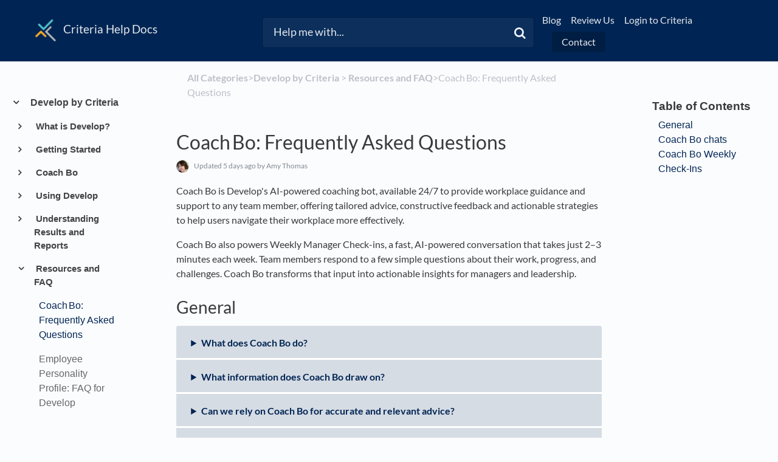

--- FILE ---
content_type: text/html; charset=utf-8
request_url: https://criteria.helpdocs.io/article/g32b7p4r28-coach-bo-faq
body_size: 29059
content:
<!DOCTYPE html>

<html lang="en">
  <head>

        <title>Coach Bo: Frequently Asked Questions - Criteria Help Docs</title>
    

      <meta name="description" content="What is Coach Bo?">

    <meta name="viewport" content="width=device-width, initial-scale=1">

      <link rel="shortcut icon" href="https://files.helpdocs.io/f8h6pklr8r/favico.png">

        <meta property="og:title" content="Coach Bo: Frequently Asked Questions">
        <meta property="twitter:title" content="Coach Bo: Frequently Asked Questions">
        <meta property="og:description" content="What is Coach Bo?">
        <meta property="twitter:description" content="What is Coach Bo?">
        <meta property="og:type" content="article">
        <meta property="twitter:card" content="summary_large_image">
        <meta property="og:image" content="https://files.helpdocs.io/95z8ot4ea6/articles/izj01diq2x/1768537059434/image.png">
        <meta property="twitter:image:src" content="https://files.helpdocs.io/95z8ot4ea6/articles/izj01diq2x/1768537059434/image.png">
        <meta property="og:url" content="https://criteria.helpdocs.io/article/g32b7p4r28-coach-bo-faq">
        <meta property="twitter:site" content="https://criteria.helpdocs.io">
        <meta property="article:published_time" content="2024-06-06T06:10:58Z">
        <meta property="article:modified_time" content="2026-01-20T05:54:15Z">
        <meta property="og:site_name" content="Criteria Help Docs">
    

      <script type="application/ld+json">{"@context":"http://schema.org","@type":"TechArticle","articleBody":"Coach Bo is Develop's AI-powered coaching bot, available 24/7 to provide workplace guidance and support to any team member, offering tailored advice, constructive feedback and actionable strategies to help users navigate their workplace more effectively. Coach Bo also powers Weekly Manager Check-ins, a fast, AI-powered conversation that takes just 2–3 minutes each week. Team members respond to a few simple questions about their work, progress, and challenges. Coach Bo transforms that input into actionable insights for managers and leadership. General. What does Coach Bo do? Coach Bo is designed to provide confidential, research-based, ethical workplace wisdom. Its advice is anchored in data from Criteria’s assessments and a deep understanding of workplace dynamics, grounded in research and best practices across numerous disciplines. This ensures your team receives reliable, human-centric guidance that respects confidentiality and adheres to the highest standards of AI ethics. In general, Coach Bo’s advice is: - C ompliant with ethics and AI regulations - O bjective, drawing on research and science - A ctionable for workplace improvements - C onfidential and secure - H uman-centric and empathetic - B ased on best practices from a vast knowledge base - O riented toward effective solutions. . What information does Coach Bo draw on? Coach Bo draws on a vast dataset including textbooks, scientific literature, and content across domains like business, management, and psychology, ensuring a well-rounded capability to provide informed workplace advice. For example, when talking about motivation, Bo’s approach is based in motivational interviewing and self-determination principles. . Can we rely on Coach Bo for accurate and relevant advice? Yes, Coach Bo offers data-driven advice using sources including Criteria assessments, established best practices, and expert knowledge. However, as with any AI tool, Coach Bo should be used to complement human judgment when making decisions. How does Coach Bo adhere to regulations like the EU AI Act? Coach Bo follows strict ethical guidelines, ensuring human oversight, transparency, and fairness in its advice, especially for significant decisions that influence employment, in compliance with the EU AI Act.. Return to top Coach Bo chats. How do I access Coach Bo? You can consult Coach Bo by clicking on the icon in the bottom right corner when you are logged into your Develop account. Why should I chat to Coach Bo? Coach Bo is an AI-powered coaching bot, that can provide you with workplace guidance and support. From developing your skills to managing difficult work relationships, Coach Bo is ready 24/7 to help. Learn how to leverage Coach Bo for your individual growth.. Is the advice from Coach Bo confidential? While Coach Bo does not share any personal data from a user’s interactions during chat conversations , ensuring confidentiality, users should still avoid sharing sensitive personal information during coaching sessions. Note: information provided during Weekly Manager Check-ins will be analyzed and insights shared with managers and leadership within the team member's reporting structure. . Does Coach Bo remember previous conversations? Individual users or admins can control Coach Bo’s memory settings. If memory is enabled, Coach Bo learns from each interaction and retains a private case file for each user to inform future coaching. Users can delete any individual conversations or all existing saved information. If memory is disabled, Coach Bo does not retain any data from previous conversations.. What kind of advice won't Coach Bo give? Coach Bo has been programmed to avoid providing direct recommendations for high-stakes decisions such as hiring, promotion, or termination and to avoid advice that could cause harm or negative impact without considering ethical implications and human context.. How does Coach Bo handle conflict resolution advice? Coach Bo provides guidance on conflict resolution by encouraging open communication, active listening, and collaborative problem-solving, while emphasising the importance of human interaction and understanding.. Can Coach Bo replace human HR professionals or legal advisors? No, Coach Bo is not a replacement for human experts. Its advice should be used as guidance and not as the sole basis for making important decisions. Professional consultation is recommended for complex or sensitive issues. . What is Coach Bo's approach to coaching? Coach Bo is designed to provide strengths-based, supportive coaching that enhances each user’s abilities while fostering growth. Coach Bo’s approach includes empathetically engaging with the user, summarising and clarifying key points, and providing action-oriented guidance that focuses on specific actions that encourage continuous improvement. . Return to top Coach Bo Weekly Check-Ins. What is the Weekly Manager Check-ins and how is it different from a normal Coach Bo chat? A Coach Bo Chat is an informal conversation you can have with Coach Bo anytime you want. You can discuss anything work-related, get advice, or reflect on challenges. The Weekly Manager Check-ins is a more structured, recurring appointment that happens at the same time each week. It helps build a habit of regular reflection and development. Both serve the same purpose of supporting your growth, but the Weekly Manager Check-ins adds consistency through scheduling. Coach Bo reports insights from your Weekly Manager Check-ins conversations to your managers. How do I complete the Weekly Manager Check-ins with Coach Bo? Each week you will receive an email from Coach Bo to check in about your week. Click Chat with Coach Bo to begin the conversation. Coach Bo will guide the conversation with a series of questions about what you have been working on, any wins you have had or problems you experienced. At the end of the conversation, simply close the conversation window. Can I view my Weekly Manager Check-ins History? You certainly can! Click Home in the top menu and scroll down to Your Weekly Manager Check-ins. Click View activity. Where is my data stored? Data is stored securely. Companies can run analytics on numerical insights at individual, team, and company levels. Can my data be deleted? Companies can request deletion of all check-ins data and we will comply. Individual-level deletion isn't currently available as data is incorporated into multiple reports and communication channels based on settings. Can I delete my check-in history? Individual check-ins cannot be deleted once submitted, as they're incorporated into reports and trends. What happens if I skip a week? You simply complete the next week. Consider marking yourself \"on vacation\" in user settings if you'll be out, so completion rates aren't affected. Can I edit after submitting? Currently no—responses are scored within 10 minutes of submission. A draft/save feature is coming soon. Can I do check-ins on mobile? Yes! The easiest method is using your phone's speech-to-text feature (tap the microphone icon on your keyboard). A dedicated mobile experience is coming later in 2026. Will there be other ways to complete check-ins? Yes! Starting Q2 2026, you'll be able to complete check-ins via email reply, Microsoft Teams, or Slack. Ask your Admin or CS contact if interested.. Return to top","articleSection":"Resources and FAQ","author":{"@type":"Person","image":"https://files.helpdocs.io/95z8ot4ea6/other/1641987166240/amy-2022.jpg","name":"Amy Thomas"},"dateCreated":"2024-06-06T06:10:58Z","dateModified":"2026-01-20T05:54:15Z","datePublished":"2024-06-06T06:10:58Z","headline":"Coach Bo: Frequently Asked Questions","image":"https://files.helpdocs.io/95z8ot4ea6/articles/izj01diq2x/1768537059434/image.png","mainEntityOfPage":"https://criteria.helpdocs.io/article/g32b7p4r28-coach-bo-faq","publisher":{"@type":"Organization","logo":"https://files.helpdocs.io/f8h6pklr8r/logo.png?t=1751872693927","name":"criteria"},"thumbnailUrl":"https://files.helpdocs.io/95z8ot4ea6/articles/izj01diq2x/1768537059434/image.png","url":"https://criteria.helpdocs.io/article/g32b7p4r28-coach-bo-faq","version":7,"wordCount":1131}</script>

      <link rel="canonical" href="https://criteria.helpdocs.io/article/g32b7p4r28-coach-bo-faq">


    


    <link rel="stylesheet" href="https://cdn.helpdocs.io/css/bootstrap.min.css?v=1765798018">
    <link rel="stylesheet" href="https://cdn.helpdocs.io/css/font-awesome.min.css?v=1765798018">
    <link rel="stylesheet" href="https://cdn.helpdocs.io/css/tether.min.css?v=1765798018">
    <link rel="stylesheet" href="https://cdn.helpdocs.io/css/glyphicons.css?v=1765798018">
    <link rel="stylesheet" href="https://cdn.helpdocs.io/css/highlightjs-github-gist.min.css?v=1765798018">

      <link rel="stylesheet" href="https://cdn.helpdocs.io/css/v3/bars.min.css?v=1765798018">

      <style>
        #main[data-hd-template="barsv3"].hvr-card:hover,
#main[data-hd-template="barsv3"].hvr-card:focus,
#main[data-hd-template="barsv3"].hvr-card:active {
  border-color: #002554 !important;
}
#main[data-hd-template="barsv3"].hvr-card h3.card-title {
  color: #002554 !important;
}
#main[data-hd-template="barsv3"] nav a,
#main[data-hd-template="barsv3"] nav .nav-items a.btn-contact,
#main[data-hd-template="barsv3"] nav .navbar-brand,
#main[data-hd-template="barsv3"] nav .navbar-brand b {
  color: #e5e9ed !important;
}
#main[data-hd-template="barsv3"] nav .nav-items a.btn-contact {
  background-color: #001d43 !important;
}
#main[data-hd-template="barsv3"] #header {
  background-color: #002554 !important;
}
#main[data-hd-template="barsv3"] #header #top-articles-container p,
#main[data-hd-template="barsv3"] #header #top-articles-container span.top-article a {
  color: #e5e9ed !important;
}
#main[data-hd-template="barsv3"] #header input {
  background-color: #0c2f5c !important;
  color: #e5e9ed !important;
}
#main[data-hd-template="barsv3"] #header input::-webkit-input-placeholder {
  color: #e5e9ed !important;
}
#main[data-hd-template="barsv3"] #header input:-moz-placeholder {
  color: #e5e9ed !important;
}
#main[data-hd-template="barsv3"] #header input::-moz-placeholder {
  color: #e5e9ed !important;
}
#main[data-hd-template="barsv3"] #header input:-ms-input-placeholder {
  color: #e5e9ed !important;
}
#main[data-hd-template="barsv3"] #header .btn.btn-secondary {
  color: #e5e9ed !important;
  background-color: #001d43 !important;
}
#main[data-hd-template="barsv3"] #header input,
#main[data-hd-template="barsv3"] #header .btn.btn-secondary {
  border: 1px solid #001c41 !important;
}
#main[data-hd-template="barsv3"] #header #search-container {
  color: #e5e9ed !important;
}
#main[data-hd-template="barsv3"] #header #searchresults a {
  color: #002554 !important;
}
#main[data-hd-template="barsv3"] #header-text {
  color: #e5e9ed !important;
}
#main[data-hd-template="barsv3"] #sidebar::-webkit-scrollbar-track {
  -webkit-box-shadow: inset 0 0 6px rgba(0, 37, 84, 0.3) !important;
  background-color: #b2bdcb !important;
}
#main[data-hd-template="barsv3"] #sidebar::-webkit-scrollbar {
  background-color: #b2bdcb !important;
}
#main[data-hd-template="barsv3"] #sidebar::-webkit-scrollbar-thumb {
  background-color: #002554 !important;
}
#main[data-hd-template="barsv3"] #sidebar .current,
#main[data-hd-template="barsv3"] #sidebar .current p {
  color: #002554 !important;
}
button#contact-form-submit {
  background-color: #002554 !important;
  border-color: #001d43 !important;
  color: #e5e9ed !important;
}
#main[data-hd-template="barsv3"] #article blockquote {
  border-color: #002554 !important;
}
#main[data-hd-template="barsv3"] #article .card a,
#main[data-hd-template="barsv3"] #article .card * > a {
  color: #002554;
}
#main[data-hd-template="barsv3"] #article ol > li:before {
  color: #e5e9ed !important;
  background-color: #002554 !important;
}
#main[data-hd-template="barsv3"] #toc.inline-toc {
  border-left: 3px solid #002554 !important;
}
#main[data-hd-template="barsv3"] #toc-sidebar-placeholder li,
#main[data-hd-template="barsv3"] #toc-sidebar-placeholder ul,
#main[data-hd-template="barsv3"] #toc-sidebar-placeholder a,
#main[data-hd-template="barsv3"] #toc-sidebar-placeholder * > a {
  color: #002554 !important;
}
#main[data-hd-template="barsv3"] #toc-sidebar-placeholder::-webkit-scrollbar-track {
  -webkit-box-shadow: inset 0 0 6px rgba(0, 37, 84, 0.3) !important;
  background-color: #b2bdcb !important;
}
#main[data-hd-template="barsv3"] #toc-sidebar-placeholder::-webkit-scrollbar {
  background-color: #b2bdcb !important;
}
#main[data-hd-template="barsv3"] #toc-sidebar-placeholder::-webkit-scrollbar-thumb {
  background-color: #002554 !important;
}
#main[data-hd-template="barsv3"] #home #categories #category h3.card-title,
#main[data-hd-template="barsv3"] #category #articles h3.card-title,
#main[data-hd-template="barsv3"] #category #subcategories #subcategory h3.card-title,
#main[data-hd-template="barsv3"] #article #body p > a,
#main[data-hd-template="barsv3"] #article #body li > a,
#main[data-hd-template="barsv3"] #article #feedback .btn-group .btn i:hover,
#main[data-hd-template="barsv3"] #article #feedback .btn-group .btn i:focus,
#main[data-hd-template="barsv3"] #article #feedback .btn-group .btn i:active,
#main[data-hd-template="barsv3"] #header #searchresults #articles h3 {
  color: #002554 !important;
}
#main[data-hd-template="barsv3"] #article #body a.articleButton button {
  background-color: #002554;
  color: #e5e9ed;
}
#main[data-hd-template="barsv3"] #article #body a.articleButton button:hover {
  background-color: #001d43;
}
#main[data-hd-template="barsv3"] #article #body a.articleButton button:focus {
  outline: 5px auto #001d43 !important;
}

.cc-revoke, .cc-allow {
  background-color: #002554;
}
.cc-window {
  border-top-color: #002554 !important;
}
.cc-dismiss, .cc-deny {
  color: #001d43;
}
.cc-dismiss, .cc-deny {
  background-color: rgba(229, 233, 237);
}
.cc-revoke, .cc-allow {
  color: #e5e9ed !important;
  background-color: #002554 !important;
}

#main[data-hd-template="barsv3"] #article #body details {
  background-color: rgba(0, 37, 84,.15);
}

#main[data-hd-template="barsv3"] #article #body details summary {
  color: #002554 !important;
}

#main[data-hd-template="barsv3"] #article #body details summary:focus {
  outline: 1px auto #002554 !important;
}
      </style>

        <style>
          body[data-article-id="m7fo6cuglq"] table.table-responsive {max-height:700px}
body[data-article-id="m7fo6cuglq"] table.table-responsive tr:first-child td {position: sticky; top: 0; background-color: #f0f0f0; }
#toc ul ul {margin-bottom:0}
#article .note-callout {background-color:#FFDDAF;border-color:#FFA400}
        </style>
    

    

    <script src="https://cdn.helpdocs.io/js/jquery.min.js?v=1765798018"></script>

        <meta name="robots" content="noindex">
<script>
    (function() {
        $(function() {
            $('table').addClass('table').addClass('table-responsive').attr('border', 0);
        });
    })();
</script>
    







    

    <meta property="hd-render" content="hbs">

  </head>

  <body
    data-article-id="g32b7p4r28"
    data-category-id="hgig225nld"
    data-search-term="undefined"
    data-original-search-term="undefined"
    data-search-result-count="undefined"
    data-language-code=""
    data-default-language-code="en"
    data-account-id="f8h6pklr8r"
    data-domain="criteria.helpdocs.io"
    data-home-path="/"
    data-search-placeholder="Help me with..."
    data-see-more-results-string="See more results"
    data-no-articles-found-string="No articles found"
  >

    <div id="main" data-hd-template="barsv3">
      <div id="header">
        <div class="container-fluid">
          <nav class="navbar navbar-light bg-faded">
            <a class="navbar-brand" href="/">
              <span>
                  <img class="img-responsive logo" src="https://files.helpdocs.io/f8h6pklr8r/logo.png?t=1751872693927">
                
                  <b>Criteria Help Docs</b>
              </span>
            </a>
            <div class="spacer"></div>
            <div class="nav-items">
              <ul class="nav navbar-nav">
                    <li class="nav-item">
                      <a class="nav-link" href="https://www.criteriacorp.com/blog" target="_blank">
                        Blog
                      </a>
                    </li>
                    <li class="nav-item">
                      <a class="nav-link" href="https://www.g2.com/products/criteria/take_survey" target="_blank">
                        Review Us
                      </a>
                    </li>
                    <li class="nav-item">
                      <a class="nav-link" href="https://hireselect.criteriacorp.com/" target="_blank">
                        Login to Criteria
                      </a>
                    </li>
                
                                    <li class="nav-item">
                  
                  
                  
                  
                  
                        <a
                          id="contact-modal-trigger"
                          class="btn btn-primary btn-contact nav-link"
                          role="button"
                          href="#"
                          data-toggle="modal"
                          data-target="#contact-modal"
                          data-popup-trigger="contact-modal"
                        >Contact</a>
                    
                </li>
              </ul>
            </div>
          </nav>
        </div>
        <div id="search-container" class="container-fluid search-responsive">
          <div class="row">
            <div class="col-xs-12 col-md-6 offset-md-3">
              <div id="instant-search">
                <form action="/search" method="GET">
                  <input id="hd-query" name="query" placeholder="Help me with...">
                </form>
              </div>
              <span class="fa fa-search"></span>
            </div>
          </div>
        </div>
        <div id="searchresults" class="container-fluid">
          <div id="articles" class="row">
            <div class="col-xs-12 col-md-10 offset-md-1 col-lg-8 offset-lg-2">
              <div id="hits"></div>
            </div>
          </div>
        </div>
      
      </div>
      
      
      <div class="container-fluid">
        <div id="content">
          <style>
            #toc::before {
              content: 'Table of Contents' !important;
            }
          </style>
          
          <div class="container-fluid">
            <div class="row">
              <div class="hidden-sm-down col-md-3 col-xl-2 left-col">
                  <div id="sidebar">
                          <a
                            class="sidebar-category"
                            href="#category-jdd7ethxiq-items"
                            data-toggle="collapse"
                            aria-expanded="false"
                            aria-controls="category-jdd7ethxiq-items"
                          >
                            <p
                              id="category-jdd7ethxiq-title"
                              style="margin-left: 0em !important; font-size: 1em !important;"
                                class="expanded"
                              onclick="toggleCategoryIcon(event, 'jdd7ethxiq')"
                            >
                              Develop by Criteria
                            </p>
                          </a>
                          <div
                            id="category-jdd7ethxiq-items"
                            class="collapse in "
                            data-toggle="collapse"
                          >
                                <a
                                  class="sidebar-category"
                                  href="#category-nre1iz21ao-items"
                                  data-toggle="collapse"
                                  aria-expanded="false"
                                  aria-controls="category-nre1iz21ao-items"
                                >
                                  <p
                                    id="category-nre1iz21ao-title"
                                    style="margin-left: 0.5em !important; font-size: 0.95em !important;"
                                    onclick="toggleCategoryIcon(event, 'nre1iz21ao')"
                                  >
                                    What is Develop?
                                  </p>
                                </a>
                                <div
                                  id="category-nre1iz21ao-items"
                                  class="collapse"
                                  data-toggle="collapse"
                                >
                                      <a
                                        class="sidebar-category"
                                        href="#category-ipjhak7hwg-items"
                                        data-toggle="collapse"
                                        aria-expanded="false"
                                        aria-controls="category-ipjhak7hwg-items"
                                      >
                                        <p
                                          id="category-ipjhak7hwg-title"
                                          style="margin-left: 1em !important; font-size: 0.9em !important;"
                                          onclick="toggleCategoryIcon(event, 'ipjhak7hwg')"
                                        >
                                          Coach Bo
                                        </p>
                                      </a>
                                      <div
                                        id="category-ipjhak7hwg-items"
                                        class="collapse"
                                        data-toggle="collapse"
                                      >
                                    
                                          <a
                                            class="sidebar-article"
                                            href="/article/s51mile87x-leverage-coach-bo"
                                            onclick="window.location.href='/article/s51mile87x-leverage-coach-bo'"
                                          >
                                            <p style="margin-left: 1.5em !important; font-size: 0.85 !important;">
                                              Leveraging Coach Bo for Organizational Development
                                            </p>
                                          </a>
                                      </div>
                                          <a
                                        class="sidebar-category"
                                        href="#category-wq0geppdfa-items"
                                        data-toggle="collapse"
                                        aria-expanded="false"
                                        aria-controls="category-wq0geppdfa-items"
                                      >
                                        <p
                                          id="category-wq0geppdfa-title"
                                          style="margin-left: 1em !important; font-size: 0.9em !important;"
                                          onclick="toggleCategoryIcon(event, 'wq0geppdfa')"
                                        >
                                          TEAMscan
                                        </p>
                                      </a>
                                      <div
                                        id="category-wq0geppdfa-items"
                                        class="collapse"
                                        data-toggle="collapse"
                                      >
                                    
                                          <a
                                            class="sidebar-article"
                                            href="/article/vhdfrbu7lj-focus-l-and-d-requirements"
                                            onclick="window.location.href='/article/vhdfrbu7lj-focus-l-and-d-requirements'"
                                          >
                                            <p style="margin-left: 1.5em !important; font-size: 0.85 !important;">
                                              Decide What to Train and Focus Your L&amp;D Efforts On With Develop
                                            </p>
                                          </a>
                                          <a
                                            class="sidebar-article"
                                            href="/article/y5zj75zgnc-streamline-ld-program-effectiveness"
                                            onclick="window.location.href='/article/y5zj75zgnc-streamline-ld-program-effectiveness'"
                                          >
                                            <p style="margin-left: 1.5em !important; font-size: 0.85 !important;">
                                              Streamline Your L&amp;D Program Effectiveness with TEAMscan Insights
                                            </p>
                                          </a>
                                          <a
                                            class="sidebar-article"
                                            href="/article/zvvrlwjhvz-evaluate-ld-program-effectiveness"
                                            onclick="window.location.href='/article/zvvrlwjhvz-evaluate-ld-program-effectiveness'"
                                          >
                                            <p style="margin-left: 1.5em !important; font-size: 0.85 !important;">
                                              Evaluate Your L&amp;D Program&apos;s Effectiveness Through TEAMscan Insights
                                            </p>
                                          </a>
                                          <a
                                            class="sidebar-article"
                                            href="/article/q7i7g28ejl-making-teamscan-cultural-habit"
                                            onclick="window.location.href='/article/q7i7g28ejl-making-teamscan-cultural-habit'"
                                          >
                                            <p style="margin-left: 1.5em !important; font-size: 0.85 !important;">
                                              Organizational Roles and Responsibilities in Making the TEAMscan a Cultural Habit
                                            </p>
                                          </a>
                                      </div>
                                  
                                    <a
                                      class="sidebar-article"
                                      href="/article/zleup8gtoh-building-a-growth-mindset-culture"
                                      onclick="window.location.href='/article/zleup8gtoh-building-a-growth-mindset-culture'"
                                    >
                                      <p style="margin-left: 1em !important; font-size: 0.9 !important;">
                                        Building a Growth-Mindset Culture
                                      </p>
                                    </a>
                                    <a
                                      class="sidebar-article"
                                      href="/article/38q6tg44c1-build-high-performing-teams-with-develop"
                                      onclick="window.location.href='/article/38q6tg44c1-build-high-performing-teams-with-develop'"
                                    >
                                      <p style="margin-left: 1em !important; font-size: 0.9 !important;">
                                        Build High-Performing Teams with Develop
                                      </p>
                                    </a>
                                    <a
                                      class="sidebar-article"
                                      href="/article/48znsun43s-science-behind-develop"
                                      onclick="window.location.href='/article/48znsun43s-science-behind-develop'"
                                    >
                                      <p style="margin-left: 1em !important; font-size: 0.9 !important;">
                                        The Science Behind Develop: A Research-Backed Approach to Building High-Performing Teams
                                      </p>
                                    </a>
                                    <a
                                      class="sidebar-article"
                                      href="/article/pitm1s7mlu-see-develop-in-action"
                                      onclick="window.location.href='/article/pitm1s7mlu-see-develop-in-action'"
                                    >
                                      <p style="margin-left: 1em !important; font-size: 0.9 !important;">
                                        See Develop In Action!
                                      </p>
                                    </a>
                                </div>
                                    <a
                                  class="sidebar-category"
                                  href="#category-xvtdk07ysi-items"
                                  data-toggle="collapse"
                                  aria-expanded="false"
                                  aria-controls="category-xvtdk07ysi-items"
                                >
                                  <p
                                    id="category-xvtdk07ysi-title"
                                    style="margin-left: 0.5em !important; font-size: 0.95em !important;"
                                    onclick="toggleCategoryIcon(event, 'xvtdk07ysi')"
                                  >
                                    Getting Started
                                  </p>
                                </a>
                                <div
                                  id="category-xvtdk07ysi-items"
                                  class="collapse"
                                  data-toggle="collapse"
                                >
                                      <a
                                        class="sidebar-category"
                                        href="#category-tbo54nlm8v-items"
                                        data-toggle="collapse"
                                        aria-expanded="false"
                                        aria-controls="category-tbo54nlm8v-items"
                                      >
                                        <p
                                          id="category-tbo54nlm8v-title"
                                          style="margin-left: 1em !important; font-size: 0.9em !important;"
                                          onclick="toggleCategoryIcon(event, 'tbo54nlm8v')"
                                        >
                                          Setting Up Your Develop Account
                                        </p>
                                      </a>
                                      <div
                                        id="category-tbo54nlm8v-items"
                                        class="collapse"
                                        data-toggle="collapse"
                                      >
                                    
                                          <a
                                            class="sidebar-article"
                                            href="/article/lfq9vynqpq-change-your-develop-system-settings"
                                            onclick="window.location.href='/article/lfq9vynqpq-change-your-develop-system-settings'"
                                          >
                                            <p style="margin-left: 1.5em !important; font-size: 0.85 !important;">
                                              Select Your System Settings in Develop
                                            </p>
                                          </a>
                                          <a
                                            class="sidebar-article"
                                            href="/article/3m8jldujd4-visibility-defaults"
                                            onclick="window.location.href='/article/3m8jldujd4-visibility-defaults'"
                                          >
                                            <p style="margin-left: 1.5em !important; font-size: 0.85 !important;">
                                              Choosing the Visibility Defaults for Your Organization
                                            </p>
                                          </a>
                                          <a
                                            class="sidebar-article"
                                            href="/article/yckfpni0pv-create-your-organization-profile"
                                            onclick="window.location.href='/article/yckfpni0pv-create-your-organization-profile'"
                                          >
                                            <p style="margin-left: 1.5em !important; font-size: 0.85 !important;">
                                              Create Your Organization Profile
                                            </p>
                                          </a>
                                          <a
                                            class="sidebar-article"
                                            href="/article/2nasd7hsd1-coach-bo-admin-guide"
                                            onclick="window.location.href='/article/2nasd7hsd1-coach-bo-admin-guide'"
                                          >
                                            <p style="margin-left: 1.5em !important; font-size: 0.85 !important;">
                                              Coach Bo: Admin Guide
                                            </p>
                                          </a>
                                          <a
                                            class="sidebar-article"
                                            href="/article/2dlwzyac7l-enabling-check-ins"
                                            onclick="window.location.href='/article/2dlwzyac7l-enabling-check-ins'"
                                          >
                                            <p style="margin-left: 1.5em !important; font-size: 0.85 !important;">
                                              Enabling Weekly Manager Check-ins with Coach Bo
                                            </p>
                                          </a>
                                      </div>
                                          <a
                                        class="sidebar-category"
                                        href="#category-q9gvjkuf2u-items"
                                        data-toggle="collapse"
                                        aria-expanded="false"
                                        aria-controls="category-q9gvjkuf2u-items"
                                      >
                                        <p
                                          id="category-q9gvjkuf2u-title"
                                          style="margin-left: 1em !important; font-size: 0.9em !important;"
                                          onclick="toggleCategoryIcon(event, 'q9gvjkuf2u')"
                                        >
                                          Implementing Develop
                                        </p>
                                      </a>
                                      <div
                                        id="category-q9gvjkuf2u-items"
                                        class="collapse"
                                        data-toggle="collapse"
                                      >
                                    
                                          <a
                                            class="sidebar-article"
                                            href="/article/qt6pn57t2z-talking-about-personality"
                                            onclick="window.location.href='/article/qt6pn57t2z-talking-about-personality'"
                                          >
                                            <p style="margin-left: 1.5em !important; font-size: 0.85 !important;">
                                              Develop: Talking about Team Personality
                                            </p>
                                          </a>
                                          <a
                                            class="sidebar-article"
                                            href="/article/ry2s6ivnmj-develop-managers"
                                            onclick="window.location.href='/article/ry2s6ivnmj-develop-managers'"
                                          >
                                            <p style="margin-left: 1.5em !important; font-size: 0.85 !important;">
                                              How to Build Powerful, Personal Development Plans for Managers
                                            </p>
                                          </a>
                                          <a
                                            class="sidebar-article"
                                            href="/article/vmnaewybf7-create-department-and-teams"
                                            onclick="window.location.href='/article/vmnaewybf7-create-department-and-teams'"
                                          >
                                            <p style="margin-left: 1.5em !important; font-size: 0.85 !important;">
                                              Create Departments and Teams in Develop
                                            </p>
                                          </a>
                                          <a
                                            class="sidebar-article"
                                            href="/article/2921vltc6s-add-team-members-to-develop"
                                            onclick="window.location.href='/article/2921vltc6s-add-team-members-to-develop'"
                                          >
                                            <p style="margin-left: 1.5em !important; font-size: 0.85 !important;">
                                              Add Team Members to Develop
                                            </p>
                                          </a>
                                          <a
                                            class="sidebar-article"
                                            href="/article/0rprjr3sca-launch-a-teamscan-admin"
                                            onclick="window.location.href='/article/0rprjr3sca-launch-a-teamscan-admin'"
                                          >
                                            <p style="margin-left: 1.5em !important; font-size: 0.85 !important;">
                                              Launch a TEAMscan for Your Organization, a Department or a Team
                                            </p>
                                          </a>
                                          <a
                                            class="sidebar-article"
                                            href="/article/gy7qwb0us6-view-teamscan-results-admin"
                                            onclick="window.location.href='/article/gy7qwb0us6-view-teamscan-results-admin'"
                                          >
                                            <p style="margin-left: 1.5em !important; font-size: 0.85 !important;">
                                              View TEAMscan Results for a Team, a Department, or Your Organization
                                            </p>
                                          </a>
                                          <a
                                            class="sidebar-article"
                                            href="/article/lp0ibqsksg-link-employee-personality-results-in-develop"
                                            onclick="window.location.href='/article/lp0ibqsksg-link-employee-personality-results-in-develop'"
                                          >
                                            <p style="margin-left: 1.5em !important; font-size: 0.85 !important;">
                                              Linking an Employee&apos;s Personality Results in Develop
                                            </p>
                                          </a>
                                          <a
                                            class="sidebar-article"
                                            href="/article/9x3u867sf6-automatic-or-manual-teams"
                                            onclick="window.location.href='/article/9x3u867sf6-automatic-or-manual-teams'"
                                          >
                                            <p style="margin-left: 1.5em !important; font-size: 0.85 !important;">
                                              Choosing Between Automatic and Manual Teams in Develop
                                            </p>
                                          </a>
                                      </div>
                                          <a
                                        class="sidebar-category"
                                        href="#category-4rn4mq3m1s-items"
                                        data-toggle="collapse"
                                        aria-expanded="false"
                                        aria-controls="category-4rn4mq3m1s-items"
                                      >
                                        <p
                                          id="category-4rn4mq3m1s-title"
                                          style="margin-left: 1em !important; font-size: 0.9em !important;"
                                          onclick="toggleCategoryIcon(event, '4rn4mq3m1s')"
                                        >
                                          Milestone Guides and Checklists
                                        </p>
                                      </a>
                                      <div
                                        id="category-4rn4mq3m1s-items"
                                        class="collapse"
                                        data-toggle="collapse"
                                      >
                                    
                                          <a
                                            class="sidebar-article"
                                            href="/article/0tgsjtn8x5-build-teams-develop-team-leader-guide"
                                            onclick="window.location.href='/article/0tgsjtn8x5-build-teams-develop-team-leader-guide'"
                                          >
                                            <p style="margin-left: 1.5em !important; font-size: 0.85 !important;">
                                              Build Higher-Performing Teams in 90 Days with Develop: A Team Leader&apos;s Guide
                                            </p>
                                          </a>
                                          <a
                                            class="sidebar-article"
                                            href="/article/gcyxmex2tj-90-day-growth-system-admins"
                                            onclick="window.location.href='/article/gcyxmex2tj-90-day-growth-system-admins'"
                                          >
                                            <p style="margin-left: 1.5em !important; font-size: 0.85 !important;">
                                              Building Team Excellence: Your 90-Day Growth System
                                            </p>
                                          </a>
                                          <a
                                            class="sidebar-article"
                                            href="/article/6igk6pugs3-90-days-for-managers"
                                            onclick="window.location.href='/article/6igk6pugs3-90-days-for-managers'"
                                          >
                                            <p style="margin-left: 1.5em !important; font-size: 0.85 !important;">
                                              Develop: 90 Days to higher-performing teams
                                            </p>
                                          </a>
                                          <a
                                            class="sidebar-article"
                                            href="/article/elapgxpebc-develop-checklist-admins"
                                            onclick="window.location.href='/article/elapgxpebc-develop-checklist-admins'"
                                          >
                                            <p style="margin-left: 1.5em !important; font-size: 0.85 !important;">
                                              Develop Checklist for Admins
                                            </p>
                                          </a>
                                          <a
                                            class="sidebar-article"
                                            href="/article/r37nsxhsuj-develop-checklist-managers"
                                            onclick="window.location.href='/article/r37nsxhsuj-develop-checklist-managers'"
                                          >
                                            <p style="margin-left: 1.5em !important; font-size: 0.85 !important;">
                                              Develop Checklist for Managers
                                            </p>
                                          </a>
                                          <a
                                            class="sidebar-article"
                                            href="/article/bt6i97tvqr-develop-checklist-team-members"
                                            onclick="window.location.href='/article/bt6i97tvqr-develop-checklist-team-members'"
                                          >
                                            <p style="margin-left: 1.5em !important; font-size: 0.85 !important;">
                                              Develop Checklist for Team Members
                                            </p>
                                          </a>
                                      </div>
                                  
                                </div>
                                    <a
                                  class="sidebar-category"
                                  href="#category-6vzz0hrtyb-items"
                                  data-toggle="collapse"
                                  aria-expanded="false"
                                  aria-controls="category-6vzz0hrtyb-items"
                                >
                                  <p
                                    id="category-6vzz0hrtyb-title"
                                    style="margin-left: 0.5em !important; font-size: 0.95em !important;"
                                    onclick="toggleCategoryIcon(event, '6vzz0hrtyb')"
                                  >
                                    Coach Bo
                                  </p>
                                </a>
                                <div
                                  id="category-6vzz0hrtyb-items"
                                  class="collapse"
                                  data-toggle="collapse"
                                >
                                      <a
                                        class="sidebar-category"
                                        href="#category-668umur28j-items"
                                        data-toggle="collapse"
                                        aria-expanded="false"
                                        aria-controls="category-668umur28j-items"
                                      >
                                        <p
                                          id="category-668umur28j-title"
                                          style="margin-left: 1em !important; font-size: 0.9em !important;"
                                          onclick="toggleCategoryIcon(event, '668umur28j')"
                                        >
                                          Weekly Check-ins
                                        </p>
                                      </a>
                                      <div
                                        id="category-668umur28j-items"
                                        class="collapse"
                                        data-toggle="collapse"
                                      >
                                    
                                          <a
                                            class="sidebar-article"
                                            href="/article/pampr54cwh-check-ins-admins"
                                            onclick="window.location.href='/article/pampr54cwh-check-ins-admins'"
                                          >
                                            <p style="margin-left: 1.5em !important; font-size: 0.85 !important;">
                                              Coach Bo Weekly Manager Check-ins for Admins
                                            </p>
                                          </a>
                                          <a
                                            class="sidebar-article"
                                            href="/article/3uc3bbo7ia-check-ins-managers"
                                            onclick="window.location.href='/article/3uc3bbo7ia-check-ins-managers'"
                                          >
                                            <p style="margin-left: 1.5em !important; font-size: 0.85 !important;">
                                              Coach Bo Weekly Manager Check-ins for People Managers
                                            </p>
                                          </a>
                                          <a
                                            class="sidebar-article"
                                            href="/article/a39d1ypb9d-check-ins-team-member"
                                            onclick="window.location.href='/article/a39d1ypb9d-check-ins-team-member'"
                                          >
                                            <p style="margin-left: 1.5em !important; font-size: 0.85 !important;">
                                              Coach Bo Weekly Manager Check-ins for Team Members
                                            </p>
                                          </a>
                                      </div>
                                  
                                    <a
                                      class="sidebar-article"
                                      href="/article/s5m9gk73hh-build-reflective-habits"
                                      onclick="window.location.href='/article/s5m9gk73hh-build-reflective-habits'"
                                    >
                                      <p style="margin-left: 1em !important; font-size: 0.9 !important;">
                                        Building Better Reflective Habits with Coach Bo
                                      </p>
                                    </a>
                                    <a
                                      class="sidebar-article"
                                      href="/article/zs7s71puod-bo-compound-development"
                                      onclick="window.location.href='/article/zs7s71puod-bo-compound-development'"
                                    >
                                      <p style="margin-left: 1em !important; font-size: 0.9 !important;">
                                        Using Coach Bo to Compound Development: The Power of Getting 1% Better Each Week
                                      </p>
                                    </a>
                                    <a
                                      class="sidebar-article"
                                      href="/article/94ecmuotpu-leverage-coach-bo-team-members"
                                      onclick="window.location.href='/article/94ecmuotpu-leverage-coach-bo-team-members'"
                                    >
                                      <p style="margin-left: 1em !important; font-size: 0.9 !important;">
                                        Leveraging Coach Bo For Your Individual Growth
                                      </p>
                                    </a>
                                    <a
                                      class="sidebar-article"
                                      href="/article/czuqdgvn5h-leverage-coach-bo-departments"
                                      onclick="window.location.href='/article/czuqdgvn5h-leverage-coach-bo-departments'"
                                    >
                                      <p style="margin-left: 1em !important; font-size: 0.9 !important;">
                                        Leveraging Coach Bo: Departmental and Organizational Leadership
                                      </p>
                                    </a>
                                    <a
                                      class="sidebar-article"
                                      href="/article/seivxxtia5-leveraging-coach-bo-managers"
                                      onclick="window.location.href='/article/seivxxtia5-leveraging-coach-bo-managers'"
                                    >
                                      <p style="margin-left: 1em !important; font-size: 0.9 !important;">
                                        From Team Huddles to 1:1s: Elevate Your Leadership Game with Coach Bo
                                      </p>
                                    </a>
                                </div>
                                    <a
                                  class="sidebar-category"
                                  href="#category-5ptry26okb-items"
                                  data-toggle="collapse"
                                  aria-expanded="false"
                                  aria-controls="category-5ptry26okb-items"
                                >
                                  <p
                                    id="category-5ptry26okb-title"
                                    style="margin-left: 0.5em !important; font-size: 0.95em !important;"
                                    onclick="toggleCategoryIcon(event, '5ptry26okb')"
                                  >
                                    Using Develop
                                  </p>
                                </a>
                                <div
                                  id="category-5ptry26okb-items"
                                  class="collapse"
                                  data-toggle="collapse"
                                >
                                      <a
                                        class="sidebar-category"
                                        href="#category-mtv1i6yjgd-items"
                                        data-toggle="collapse"
                                        aria-expanded="false"
                                        aria-controls="category-mtv1i6yjgd-items"
                                      >
                                        <p
                                          id="category-mtv1i6yjgd-title"
                                          style="margin-left: 1em !important; font-size: 0.9em !important;"
                                          onclick="toggleCategoryIcon(event, 'mtv1i6yjgd')"
                                        >
                                          For Leaders
                                        </p>
                                      </a>
                                      <div
                                        id="category-mtv1i6yjgd-items"
                                        class="collapse"
                                        data-toggle="collapse"
                                      >
                                    
                                          <a
                                            class="sidebar-article"
                                            href="/article/a3dcjrcjrm-create-your-team-in-develop"
                                            onclick="window.location.href='/article/a3dcjrcjrm-create-your-team-in-develop'"
                                          >
                                            <p style="margin-left: 1.5em !important; font-size: 0.85 !important;">
                                              Create Your Team in Develop
                                            </p>
                                          </a>
                                          <a
                                            class="sidebar-article"
                                            href="/article/uo55anv7s6-team-settings"
                                            onclick="window.location.href='/article/uo55anv7s6-team-settings'"
                                          >
                                            <p style="margin-left: 1.5em !important; font-size: 0.85 !important;">
                                              Change Your Team&apos;s Settings in Develop
                                            </p>
                                          </a>
                                          <a
                                            class="sidebar-article"
                                            href="/article/hqmsxcxsyt-add-your-team-members-to-develop"
                                            onclick="window.location.href='/article/hqmsxcxsyt-add-your-team-members-to-develop'"
                                          >
                                            <p style="margin-left: 1.5em !important; font-size: 0.85 !important;">
                                              Add Your Team Members to Develop
                                            </p>
                                          </a>
                                          <a
                                            class="sidebar-article"
                                            href="/article/p0yjgvm0g6-launch-a-teamscan-for-team-department"
                                            onclick="window.location.href='/article/p0yjgvm0g6-launch-a-teamscan-for-team-department'"
                                          >
                                            <p style="margin-left: 1.5em !important; font-size: 0.85 !important;">
                                              Launch a TEAMscan for Your Team or Department
                                            </p>
                                          </a>
                                          <a
                                            class="sidebar-article"
                                            href="/article/0ubhv3w8y3-teamscan-for-your-team"
                                            onclick="window.location.href='/article/0ubhv3w8y3-teamscan-for-your-team'"
                                          >
                                            <p style="margin-left: 1.5em !important; font-size: 0.85 !important;">
                                              Complete a TEAMscan and View the Results for Your Team
                                            </p>
                                          </a>
                                          <a
                                            class="sidebar-article"
                                            href="/article/h22n36vir8-discussing-teamscan-results-with-your-team"
                                            onclick="window.location.href='/article/h22n36vir8-discussing-teamscan-results-with-your-team'"
                                          >
                                            <p style="margin-left: 1.5em !important; font-size: 0.85 !important;">
                                              Discussing TEAMscan Results With Your Team
                                            </p>
                                          </a>
                                          <a
                                            class="sidebar-article"
                                            href="/article/ycomk3gi7j-encourage-check-ins"
                                            onclick="window.location.href='/article/ycomk3gi7j-encourage-check-ins'"
                                          >
                                            <p style="margin-left: 1.5em !important; font-size: 0.85 !important;">
                                              Encouraging Your Team to Complete Weekly Manager Check-ins
                                            </p>
                                          </a>
                                      </div>
                                          <a
                                        class="sidebar-category"
                                        href="#category-tz7ygmr1v3-items"
                                        data-toggle="collapse"
                                        aria-expanded="false"
                                        aria-controls="category-tz7ygmr1v3-items"
                                      >
                                        <p
                                          id="category-tz7ygmr1v3-title"
                                          style="margin-left: 1em !important; font-size: 0.9em !important;"
                                          onclick="toggleCategoryIcon(event, 'tz7ygmr1v3')"
                                        >
                                          For Team Members
                                        </p>
                                      </a>
                                      <div
                                        id="category-tz7ygmr1v3-items"
                                        class="collapse"
                                        data-toggle="collapse"
                                      >
                                    
                                          <a
                                            class="sidebar-article"
                                            href="/article/da9x011shv-permission-levels-team-member"
                                            onclick="window.location.href='/article/da9x011shv-permission-levels-team-member'"
                                          >
                                            <p style="margin-left: 1.5em !important; font-size: 0.85 !important;">
                                              Setting the Permission Levels For Your Develop Profile
                                            </p>
                                          </a>
                                          <a
                                            class="sidebar-article"
                                            href="/article/s9bxewhwza-take-or-connect-your-personality-assessment"
                                            onclick="window.location.href='/article/s9bxewhwza-take-or-connect-your-personality-assessment'"
                                          >
                                            <p style="margin-left: 1.5em !important; font-size: 0.85 !important;">
                                              Take (or Connect) Your Personality Assessment
                                            </p>
                                          </a>
                                          <a
                                            class="sidebar-article"
                                            href="/article/p454jdz2gw-accepting-an-invitation-to-a-team-in-develop"
                                            onclick="window.location.href='/article/p454jdz2gw-accepting-an-invitation-to-a-team-in-develop'"
                                          >
                                            <p style="margin-left: 1.5em !important; font-size: 0.85 !important;">
                                              Accepting an Invitation to a Team in Develop
                                            </p>
                                          </a>
                                          <a
                                            class="sidebar-article"
                                            href="/article/hbehp8qqt9-teamscan-team-member"
                                            onclick="window.location.href='/article/hbehp8qqt9-teamscan-team-member'"
                                          >
                                            <p style="margin-left: 1.5em !important; font-size: 0.85 !important;">
                                              Complete a TEAMscan and View Your Team&apos;s Results
                                            </p>
                                          </a>
                                      </div>
                                  
                                </div>
                                    <a
                                  class="sidebar-category"
                                  href="#category-88bvahpfyt-items"
                                  data-toggle="collapse"
                                  aria-expanded="false"
                                  aria-controls="category-88bvahpfyt-items"
                                >
                                  <p
                                    id="category-88bvahpfyt-title"
                                    style="margin-left: 0.5em !important; font-size: 0.95em !important;"
                                    onclick="toggleCategoryIcon(event, '88bvahpfyt')"
                                  >
                                    Understanding Results and Reports
                                  </p>
                                </a>
                                <div
                                  id="category-88bvahpfyt-items"
                                  class="collapse"
                                  data-toggle="collapse"
                                >
                                      <a
                                        class="sidebar-category"
                                        href="#category-95nv82tz6b-items"
                                        data-toggle="collapse"
                                        aria-expanded="false"
                                        aria-controls="category-95nv82tz6b-items"
                                      >
                                        <p
                                          id="category-95nv82tz6b-title"
                                          style="margin-left: 1em !important; font-size: 0.9em !important;"
                                          onclick="toggleCategoryIcon(event, '95nv82tz6b')"
                                        >
                                          For Leaders
                                        </p>
                                      </a>
                                      <div
                                        id="category-95nv82tz6b-items"
                                        class="collapse"
                                        data-toggle="collapse"
                                      >
                                    
                                          <a
                                            class="sidebar-article"
                                            href="/article/z9rhknhlgb-understand-personality-results"
                                            onclick="window.location.href='/article/z9rhknhlgb-understand-personality-results'"
                                          >
                                            <p style="margin-left: 1.5em !important; font-size: 0.85 !important;">
                                              Understand Personality Results
                                            </p>
                                          </a>
                                          <a
                                            class="sidebar-article"
                                            href="/article/tj59kgccn7-interpreting-teamscan-results"
                                            onclick="window.location.href='/article/tj59kgccn7-interpreting-teamscan-results'"
                                          >
                                            <p style="margin-left: 1.5em !important; font-size: 0.85 !important;">
                                              Interpreting Your Team&apos;s TEAMscan Results
                                            </p>
                                          </a>
                                          <a
                                            class="sidebar-article"
                                            href="/article/mcjtgrpara-maximizing-team-potential"
                                            onclick="window.location.href='/article/mcjtgrpara-maximizing-team-potential'"
                                          >
                                            <p style="margin-left: 1.5em !important; font-size: 0.85 !important;">
                                              Maximizing Team Potential with the Team Personality Report
                                            </p>
                                          </a>
                                          <a
                                            class="sidebar-article"
                                            href="/article/58cm9455xp-develop-leader-faq"
                                            onclick="window.location.href='/article/58cm9455xp-develop-leader-faq'"
                                          >
                                            <p style="margin-left: 1.5em !important; font-size: 0.85 !important;">
                                              Leading with Develop
                                            </p>
                                          </a>
                                          <a
                                            class="sidebar-article"
                                            href="/article/oukqcxukeu-manager-reports"
                                            onclick="window.location.href='/article/oukqcxukeu-manager-reports'"
                                          >
                                            <p style="margin-left: 1.5em !important; font-size: 0.85 !important;">
                                              How To Interpret The Weekly Manager Check-ins Reports
                                            </p>
                                          </a>
                                          <a
                                            class="sidebar-article"
                                            href="/article/xj4skgszuv-team-leader-reports"
                                            onclick="window.location.href='/article/xj4skgszuv-team-leader-reports'"
                                          >
                                            <p style="margin-left: 1.5em !important; font-size: 0.85 !important;">
                                              Interpreting Team Leader Reports: Your Weekly Team Pulse
                                            </p>
                                          </a>
                                          <a
                                            class="sidebar-article"
                                            href="/article/45bkdzciwp-senior-manager-reports"
                                            onclick="window.location.href='/article/45bkdzciwp-senior-manager-reports'"
                                          >
                                            <p style="margin-left: 1.5em !important; font-size: 0.85 !important;">
                                              Interpreting Senior Manager Reports: Leadership Team Health
                                            </p>
                                          </a>
                                          <a
                                            class="sidebar-article"
                                            href="/article/4yqht2zppc-executive-reports"
                                            onclick="window.location.href='/article/4yqht2zppc-executive-reports'"
                                          >
                                            <p style="margin-left: 1.5em !important; font-size: 0.85 !important;">
                                              Interpreting Executive Reports: Organizational Health &amp; Strategy
                                            </p>
                                          </a>
                                          <a
                                            class="sidebar-article"
                                            href="/article/c1yxuul8lr-tips-manager-report"
                                            onclick="window.location.href='/article/c1yxuul8lr-tips-manager-report'"
                                          >
                                            <p style="margin-left: 1.5em !important; font-size: 0.85 !important;">
                                              Tips for Reviewing Your Weekly Manager Check-ins Report
                                            </p>
                                          </a>
                                          <a
                                            class="sidebar-article"
                                            href="/article/aumg7irjrc-manager-response-toolkit"
                                            onclick="window.location.href='/article/aumg7irjrc-manager-response-toolkit'"
                                          >
                                            <p style="margin-left: 1.5em !important; font-size: 0.85 !important;">
                                              From Insights to Action: Weekly Manager Check-ins Manager Response Toolkit
                                            </p>
                                          </a>
                                          <a
                                            class="sidebar-article"
                                            href="/article/hca0hb3ikv-build-4cs"
                                            onclick="window.location.href='/article/hca0hb3ikv-build-4cs'"
                                          >
                                            <p style="margin-left: 1.5em !important; font-size: 0.85 !important;">
                                              Using the TEAM  Personality Report to  Build The 4 C&apos;s
                                            </p>
                                          </a>
                                          <a
                                            class="sidebar-article"
                                            href="/article/xt2ivzxk8m-managing-direct-reports"
                                            onclick="window.location.href='/article/xt2ivzxk8m-managing-direct-reports'"
                                          >
                                            <p style="margin-left: 1.5em !important; font-size: 0.85 !important;">
                                              Managing Direct Reports Using the Manager Guide
                                            </p>
                                          </a>
                                          <a
                                            class="sidebar-article"
                                            href="/article/w5hd8qw4nh-check-ins-activity"
                                            onclick="window.location.href='/article/w5hd8qw4nh-check-ins-activity'"
                                          >
                                            <p style="margin-left: 1.5em !important; font-size: 0.85 !important;">
                                              Understanding and Using the Weekly Manager Check-ins Activity: People Managers
                                            </p>
                                          </a>
                                      </div>
                                          <a
                                        class="sidebar-category"
                                        href="#category-k98nkr3tsl-items"
                                        data-toggle="collapse"
                                        aria-expanded="false"
                                        aria-controls="category-k98nkr3tsl-items"
                                      >
                                        <p
                                          id="category-k98nkr3tsl-title"
                                          style="margin-left: 1em !important; font-size: 0.9em !important;"
                                          onclick="toggleCategoryIcon(event, 'k98nkr3tsl')"
                                        >
                                          For Team Members
                                        </p>
                                      </a>
                                      <div
                                        id="category-k98nkr3tsl-items"
                                        class="collapse"
                                        data-toggle="collapse"
                                      >
                                    
                                          <a
                                            class="sidebar-article"
                                            href="/article/usctrxclxw-communicate-better-collaboration-guide"
                                            onclick="window.location.href='/article/usctrxclxw-communicate-better-collaboration-guide'"
                                          >
                                            <p style="margin-left: 1.5em !important; font-size: 0.85 !important;">
                                              Communicate and Collaborate Better with Collaboration Guides
                                            </p>
                                          </a>
                                          <a
                                            class="sidebar-article"
                                            href="/article/j25su2vb8g-understanding-personality-results"
                                            onclick="window.location.href='/article/j25su2vb8g-understanding-personality-results'"
                                          >
                                            <p style="margin-left: 1.5em !important; font-size: 0.85 !important;">
                                              Understanding Your Personality Results
                                            </p>
                                          </a>
                                          <a
                                            class="sidebar-article"
                                            href="/article/9b30ye0qt1-check-ins-activity-team-member"
                                            onclick="window.location.href='/article/9b30ye0qt1-check-ins-activity-team-member'"
                                          >
                                            <p style="margin-left: 1.5em !important; font-size: 0.85 !important;">
                                              Understanding the Weekly Manager Check-ins Activity: Team Members
                                            </p>
                                          </a>
                                          <a
                                            class="sidebar-article"
                                            href="/article/c5jpdv9lig-know-thyself"
                                            onclick="window.location.href='/article/c5jpdv9lig-know-thyself'"
                                          >
                                            <p style="margin-left: 1.5em !important; font-size: 0.85 !important;">
                                              Know Thyself: Build Self-Awareness with Your Workplace Insights
                                            </p>
                                          </a>
                                      </div>
                                  
                                </div>
                                    <a
                                  class="sidebar-category"
                                  href="#category-hgig225nld-items"
                                  data-toggle="collapse"
                                  aria-expanded="false"
                                  aria-controls="category-hgig225nld-items"
                                >
                                  <p
                                    id="category-hgig225nld-title"
                                    style="margin-left: 0.5em !important; font-size: 0.95em !important;"
                                      class="expanded"
                                    onclick="toggleCategoryIcon(event, 'hgig225nld')"
                                  >
                                    Resources and FAQ
                                  </p>
                                </a>
                                <div
                                  id="category-hgig225nld-items"
                                  class="collapse in "
                                  data-toggle="collapse"
                                >
                              
                                    <a
                                      class="sidebar-article current"
                                      href="/article/g32b7p4r28-coach-bo-faq"
                                      onclick="window.location.href='/article/g32b7p4r28-coach-bo-faq'"
                                    >
                                      <p style="margin-left: 1em !important; font-size: 0.9 !important;">
                                        Coach Bo: Frequently Asked Questions
                                      </p>
                                    </a>
                                    <a
                                      class="sidebar-article"
                                      href="/article/e0t4zqio77-epp-faq-develop"
                                      onclick="window.location.href='/article/e0t4zqio77-epp-faq-develop'"
                                    >
                                      <p style="margin-left: 1em !important; font-size: 0.9 !important;">
                                        Employee Personality Profile: FAQ for Develop
                                      </p>
                                    </a>
                                    <a
                                      class="sidebar-article"
                                      href="/article/n7yxbi1i51-faq-develop-leaders"
                                      onclick="window.location.href='/article/n7yxbi1i51-faq-develop-leaders'"
                                    >
                                      <p style="margin-left: 1em !important; font-size: 0.9 !important;">
                                        Frequently Asked Questions About Develop for Leaders
                                      </p>
                                    </a>
                                    <a
                                      class="sidebar-article"
                                      href="/article/bbmt3lefbz-teamscan-faq"
                                      onclick="window.location.href='/article/bbmt3lefbz-teamscan-faq'"
                                    >
                                      <p style="margin-left: 1em !important; font-size: 0.9 !important;">
                                        TEAMscan: Frequently Asked Questions
                                      </p>
                                    </a>
                                    <a
                                      class="sidebar-article"
                                      href="/article/tn0suitjfi-preview-teamscan-admin"
                                      onclick="window.location.href='/article/tn0suitjfi-preview-teamscan-admin'"
                                    >
                                      <p style="margin-left: 1em !important; font-size: 0.9 !important;">
                                        Preview the TEAMscan Insight Survey
                                      </p>
                                    </a>
                                    <a
                                      class="sidebar-article"
                                      href="/article/1lzlajzcpa-teamscan-team-level"
                                      onclick="window.location.href='/article/1lzlajzcpa-teamscan-team-level'"
                                    >
                                      <p style="margin-left: 1em !important; font-size: 0.9 !important;">
                                        Why TEAMscan is Conducted at the Team Level (And What to Do If You Get Multiple Invites)
                                      </p>
                                    </a>
                                    <a
                                      class="sidebar-article"
                                      href="/article/wtge02d3yc-using-develop-in-different-languages"
                                      onclick="window.location.href='/article/wtge02d3yc-using-develop-in-different-languages'"
                                    >
                                      <p style="margin-left: 1em !important; font-size: 0.9 !important;">
                                        Using Develop in Different Languages
                                      </p>
                                    </a>
                                </div>
                            
                              <a
                                class="sidebar-article"
                                href="/article/pbxs9kgnae-logging-into-develop"
                                onclick="window.location.href='/article/pbxs9kgnae-logging-into-develop'"
                              >
                                <p style="margin-left: 0.5em !important; font-size: 0.95 !important;">
                                  Logging Into Develop
                                </p>
                              </a>
                          </div>
                      
                
                
                
                
                
                
                
                
                
                
                
                
                
                
                
                
                          <a
                            class="sidebar-category"
                            href="#category-j204q0726l-items"
                            data-toggle="collapse"
                            aria-expanded="false"
                            aria-controls="category-j204q0726l-items"
                          >
                            <p
                              id="category-j204q0726l-title"
                              style="margin-left: 0em !important; font-size: 1em !important;"
                              onclick="toggleCategoryIcon(event, 'j204q0726l')"
                            >
                              Guides for Using the Criteria Platform
                            </p>
                          </a>
                          <div
                            id="category-j204q0726l-items"
                            class="collapse"
                            data-toggle="collapse"
                          >
                                <a
                                  class="sidebar-category"
                                  href="#category-vv3n6rt5wc-items"
                                  data-toggle="collapse"
                                  aria-expanded="false"
                                  aria-controls="category-vv3n6rt5wc-items"
                                >
                                  <p
                                    id="category-vv3n6rt5wc-title"
                                    style="margin-left: 0.5em !important; font-size: 0.95em !important;"
                                    onclick="toggleCategoryIcon(event, 'vv3n6rt5wc')"
                                  >
                                    1. Setting Up Your Account
                                  </p>
                                </a>
                                <div
                                  id="category-vv3n6rt5wc-items"
                                  class="collapse"
                                  data-toggle="collapse"
                                >
                                      <a
                                        class="sidebar-category"
                                        href="#category-xas0nk45ot-items"
                                        data-toggle="collapse"
                                        aria-expanded="false"
                                        aria-controls="category-xas0nk45ot-items"
                                      >
                                        <p
                                          id="category-xas0nk45ot-title"
                                          style="margin-left: 1em !important; font-size: 0.9em !important;"
                                          onclick="toggleCategoryIcon(event, 'xas0nk45ot')"
                                        >
                                          Checklists - Start Here!
                                        </p>
                                      </a>
                                      <div
                                        id="category-xas0nk45ot-items"
                                        class="collapse"
                                        data-toggle="collapse"
                                      >
                                    
                                          <a
                                            class="sidebar-article"
                                            href="/article/b68lh6v9xb-account-setup-checklist"
                                            onclick="window.location.href='/article/b68lh6v9xb-account-setup-checklist'"
                                          >
                                            <p style="margin-left: 1.5em !important; font-size: 0.85 !important;">
                                              Account Setup Checklist
                                            </p>
                                          </a>
                                          <a
                                            class="sidebar-article"
                                            href="/article/pzzsap53h8-job-checklist"
                                            onclick="window.location.href='/article/pzzsap53h8-job-checklist'"
                                          >
                                            <p style="margin-left: 1.5em !important; font-size: 0.85 !important;">
                                              Job Components Checklist
                                            </p>
                                          </a>
                                          <a
                                            class="sidebar-article"
                                            href="/article/obuash014q-structured-interviewing-checklist"
                                            onclick="window.location.href='/article/obuash014q-structured-interviewing-checklist'"
                                          >
                                            <p style="margin-left: 1.5em !important; font-size: 0.85 !important;">
                                              Structured Interviewing Checklist (Video &amp; Live)
                                            </p>
                                          </a>
                                          <a
                                            class="sidebar-article"
                                            href="/article/ashk1wegd3-4-assessments-checklist"
                                            onclick="window.location.href='/article/ashk1wegd3-4-assessments-checklist'"
                                          >
                                            <p style="margin-left: 1.5em !important; font-size: 0.85 !important;">
                                              Assessments Checklist
                                            </p>
                                          </a>
                                      </div>
                                          <a
                                        class="sidebar-category"
                                        href="#category-iw7ydn3voe-items"
                                        data-toggle="collapse"
                                        aria-expanded="false"
                                        aria-controls="category-iw7ydn3voe-items"
                                      >
                                        <p
                                          id="category-iw7ydn3voe-title"
                                          style="margin-left: 1em !important; font-size: 0.9em !important;"
                                          onclick="toggleCategoryIcon(event, 'iw7ydn3voe')"
                                        >
                                          Account Setup
                                        </p>
                                      </a>
                                      <div
                                        id="category-iw7ydn3voe-items"
                                        class="collapse"
                                        data-toggle="collapse"
                                      >
                                    
                                          <a
                                            class="sidebar-article"
                                            href="/article/x9t6ri7cm1-users"
                                            onclick="window.location.href='/article/x9t6ri7cm1-users'"
                                          >
                                            <p style="margin-left: 1.5em !important; font-size: 0.85 !important;">
                                              Users
                                            </p>
                                          </a>
                                          <a
                                            class="sidebar-article"
                                            href="/article/jwc289z4j2-user-access-roles"
                                            onclick="window.location.href='/article/jwc289z4j2-user-access-roles'"
                                          >
                                            <p style="margin-left: 1.5em !important; font-size: 0.85 !important;">
                                              User Access Roles
                                            </p>
                                          </a>
                                          <a
                                            class="sidebar-article"
                                            href="/article/pm61kk3qmh-teams"
                                            onclick="window.location.href='/article/pm61kk3qmh-teams'"
                                          >
                                            <p style="margin-left: 1.5em !important; font-size: 0.85 !important;">
                                              Teams
                                            </p>
                                          </a>
                                          <a
                                            class="sidebar-article"
                                            href="/article/gwwvyb02dl-user-preferences"
                                            onclick="window.location.href='/article/gwwvyb02dl-user-preferences'"
                                          >
                                            <p style="margin-left: 1.5em !important; font-size: 0.85 !important;">
                                              User Preferences
                                            </p>
                                          </a>
                                          <a
                                            class="sidebar-article"
                                            href="/article/gfk0t3554d-company-preferences"
                                            onclick="window.location.href='/article/gfk0t3554d-company-preferences'"
                                          >
                                            <p style="margin-left: 1.5em !important; font-size: 0.85 !important;">
                                              Company Preferences
                                            </p>
                                          </a>
                                          <a
                                            class="sidebar-article"
                                            href="/article/cbcut6asft-proctoring"
                                            onclick="window.location.href='/article/cbcut6asft-proctoring'"
                                          >
                                            <p style="margin-left: 1.5em !important; font-size: 0.85 !important;">
                                              Proctoring
                                            </p>
                                          </a>
                                          <a
                                            class="sidebar-article"
                                            href="/article/urbij34pn5-account-billing-details"
                                            onclick="window.location.href='/article/urbij34pn5-account-billing-details'"
                                          >
                                            <p style="margin-left: 1.5em !important; font-size: 0.85 !important;">
                                              Account Billing Details
                                            </p>
                                          </a>
                                      </div>
                                          <a
                                        class="sidebar-category"
                                        href="#category-yx9c41v5wj-items"
                                        data-toggle="collapse"
                                        aria-expanded="false"
                                        aria-controls="category-yx9c41v5wj-items"
                                      >
                                        <p
                                          id="category-yx9c41v5wj-title"
                                          style="margin-left: 1em !important; font-size: 0.9em !important;"
                                          onclick="toggleCategoryIcon(event, 'yx9c41v5wj')"
                                        >
                                          Job Components Setup
                                        </p>
                                      </a>
                                      <div
                                        id="category-yx9c41v5wj-items"
                                        class="collapse"
                                        data-toggle="collapse"
                                      >
                                    
                                          <a
                                            class="sidebar-article"
                                            href="/article/7ix2qvw9db-create-a-job-application"
                                            onclick="window.location.href='/article/7ix2qvw9db-create-a-job-application'"
                                          >
                                            <p style="margin-left: 1.5em !important; font-size: 0.85 !important;">
                                              Create a Job Application
                                            </p>
                                          </a>
                                          <a
                                            class="sidebar-article"
                                            href="/article/evkyac7vzl-create-a-new-landing-page"
                                            onclick="window.location.href='/article/evkyac7vzl-create-a-new-landing-page'"
                                          >
                                            <p style="margin-left: 1.5em !important; font-size: 0.85 !important;">
                                              Create a Custom Landing Page
                                            </p>
                                          </a>
                                          <a
                                            class="sidebar-article"
                                            href="/article/xlg0yxefzo-create-an-exit-page"
                                            onclick="window.location.href='/article/xlg0yxefzo-create-an-exit-page'"
                                          >
                                            <p style="margin-left: 1.5em !important; font-size: 0.85 !important;">
                                              Create an Exit Page
                                            </p>
                                          </a>
                                          <a
                                            class="sidebar-article"
                                            href="/article/j2exs15lby-create-a-pipeline"
                                            onclick="window.location.href='/article/j2exs15lby-create-a-pipeline'"
                                          >
                                            <p style="margin-left: 1.5em !important; font-size: 0.85 !important;">
                                              Create a Pipeline
                                            </p>
                                          </a>
                                          <a
                                            class="sidebar-article"
                                            href="/article/exlsepa9lj-create-a-test-battery"
                                            onclick="window.location.href='/article/exlsepa9lj-create-a-test-battery'"
                                          >
                                            <p style="margin-left: 1.5em !important; font-size: 0.85 !important;">
                                              Create a Test Battery
                                            </p>
                                          </a>
                                          <a
                                            class="sidebar-article"
                                            href="/article/cibzv6gzb8-create-an-email-template"
                                            onclick="window.location.href='/article/cibzv6gzb8-create-an-email-template'"
                                          >
                                            <p style="margin-left: 1.5em !important; font-size: 0.85 !important;">
                                              Create an Email Template
                                            </p>
                                          </a>
                                          <a
                                            class="sidebar-article"
                                            href="/article/8xph0yugiq-html-email-template"
                                            onclick="window.location.href='/article/8xph0yugiq-html-email-template'"
                                          >
                                            <p style="margin-left: 1.5em !important; font-size: 0.85 !important;">
                                              Creating Custom Email Templates Using HTML
                                            </p>
                                          </a>
                                          <a
                                            class="sidebar-article"
                                            href="/article/jlzebnulqm-create-a-rating-system"
                                            onclick="window.location.href='/article/jlzebnulqm-create-a-rating-system'"
                                          >
                                            <p style="margin-left: 1.5em !important; font-size: 0.85 !important;">
                                              Create a Rating System
                                            </p>
                                          </a>
                                          <a
                                            class="sidebar-article"
                                            href="/article/kek6a3hrvr-create-a-custom-score-range"
                                            onclick="window.location.href='/article/kek6a3hrvr-create-a-custom-score-range'"
                                          >
                                            <p style="margin-left: 1.5em !important; font-size: 0.85 !important;">
                                              Create a Custom Score Range
                                            </p>
                                          </a>
                                          <a
                                            class="sidebar-article"
                                            href="/article/cqorvjkisj-candidate-experience"
                                            onclick="window.location.href='/article/cqorvjkisj-candidate-experience'"
                                          >
                                            <p style="margin-left: 1.5em !important; font-size: 0.85 !important;">
                                              Candidate Experience
                                            </p>
                                          </a>
                                      </div>
                                          <a
                                        class="sidebar-category"
                                        href="#category-7dtf3dd2qv-items"
                                        data-toggle="collapse"
                                        aria-expanded="false"
                                        aria-controls="category-7dtf3dd2qv-items"
                                      >
                                        <p
                                          id="category-7dtf3dd2qv-title"
                                          style="margin-left: 1em !important; font-size: 0.9em !important;"
                                          onclick="toggleCategoryIcon(event, '7dtf3dd2qv')"
                                        >
                                          Structured Interviewing Setup (Video &amp; Live)
                                        </p>
                                      </a>
                                      <div
                                        id="category-7dtf3dd2qv-items"
                                        class="collapse"
                                        data-toggle="collapse"
                                      >
                                    
                                          <a
                                            class="sidebar-article"
                                            href="/article/jh3dplhur8-interview-content-library"
                                            onclick="window.location.href='/article/jh3dplhur8-interview-content-library'"
                                          >
                                            <p style="margin-left: 1.5em !important; font-size: 0.85 !important;">
                                              Interview Content Library
                                            </p>
                                          </a>
                                          <a
                                            class="sidebar-article"
                                            href="/article/564q24z8am-create-vias-questions"
                                            onclick="window.location.href='/article/564q24z8am-create-vias-questions'"
                                          >
                                            <p style="margin-left: 1.5em !important; font-size: 0.85 !important;">
                                              Create Automated Scoring Questions for Video Interviews
                                            </p>
                                          </a>
                                          <a
                                            class="sidebar-article"
                                            href="/article/uhgl1ohyox-create-classic-vi-question"
                                            onclick="window.location.href='/article/uhgl1ohyox-create-classic-vi-question'"
                                          >
                                            <p style="margin-left: 1.5em !important; font-size: 0.85 !important;">
                                              Create Classic Questions for Structured Interviews
                                            </p>
                                          </a>
                                          <a
                                            class="sidebar-article"
                                            href="/article/qj73dq2z9v-create-messages"
                                            onclick="window.location.href='/article/qj73dq2z9v-create-messages'"
                                          >
                                            <p style="margin-left: 1.5em !important; font-size: 0.85 !important;">
                                              Create Messages for Structured Interviews
                                            </p>
                                          </a>
                                          <a
                                            class="sidebar-article"
                                            href="/article/wo9aarxv6y-record-and-upload-videos"
                                            onclick="window.location.href='/article/wo9aarxv6y-record-and-upload-videos'"
                                          >
                                            <p style="margin-left: 1.5em !important; font-size: 0.85 !important;">
                                              Record or Upload a Video for Structured Interviewing
                                            </p>
                                          </a>
                                          <a
                                            class="sidebar-article"
                                            href="/article/wbenoxidhc-reducing-the-size-of-your-video"
                                            onclick="window.location.href='/article/wbenoxidhc-reducing-the-size-of-your-video'"
                                          >
                                            <p style="margin-left: 1.5em !important; font-size: 0.85 !important;">
                                              Reducing the Size of Your Video
                                            </p>
                                          </a>
                                          <a
                                            class="sidebar-article"
                                            href="/article/d6ncv8e0lz-creating-a-custom-email-template-for-video-interviews"
                                            onclick="window.location.href='/article/d6ncv8e0lz-creating-a-custom-email-template-for-video-interviews'"
                                          >
                                            <p style="margin-left: 1.5em !important; font-size: 0.85 !important;">
                                              Creating a Custom Email Template for Video Interviews
                                            </p>
                                          </a>
                                          <a
                                            class="sidebar-article"
                                            href="/article/9urmbneuxe-structured-interview-templates"
                                            onclick="window.location.href='/article/9urmbneuxe-structured-interview-templates'"
                                          >
                                            <p style="margin-left: 1.5em !important; font-size: 0.85 !important;">
                                              Structured Interview Templates
                                            </p>
                                          </a>
                                          <a
                                            class="sidebar-article"
                                            href="/article/jbp08w5d0f-setting-up-a-video-interview-template"
                                            onclick="window.location.href='/article/jbp08w5d0f-setting-up-a-video-interview-template'"
                                          >
                                            <p style="margin-left: 1.5em !important; font-size: 0.85 !important;">
                                              Creating a Video Interview Template
                                            </p>
                                          </a>
                                          <a
                                            class="sidebar-article"
                                            href="/article/i87peehfza-creating-a-live-interview-template"
                                            onclick="window.location.href='/article/i87peehfza-creating-a-live-interview-template'"
                                          >
                                            <p style="margin-left: 1.5em !important; font-size: 0.85 !important;">
                                              Creating a Live Interview Template
                                            </p>
                                          </a>
                                          <a
                                            class="sidebar-article"
                                            href="/article/ct8tarvebu-updating-interview-content-library"
                                            onclick="window.location.href='/article/ct8tarvebu-updating-interview-content-library'"
                                          >
                                            <p style="margin-left: 1.5em !important; font-size: 0.85 !important;">
                                              Updating Your Interview Content Library
                                            </p>
                                          </a>
                                      </div>
                                          <a
                                        class="sidebar-category"
                                        href="#category-3qd6j4h4ay-items"
                                        data-toggle="collapse"
                                        aria-expanded="false"
                                        aria-controls="category-3qd6j4h4ay-items"
                                      >
                                        <p
                                          id="category-3qd6j4h4ay-title"
                                          style="margin-left: 1em !important; font-size: 0.9em !important;"
                                          onclick="toggleCategoryIcon(event, '3qd6j4h4ay')"
                                        >
                                          Assessment Setup
                                        </p>
                                      </a>
                                      <div
                                        id="category-3qd6j4h4ay-items"
                                        class="collapse"
                                        data-toggle="collapse"
                                      >
                                    
                                          <a
                                            class="sidebar-article"
                                            href="/article/w8xsx5kg6o-using-the-workplace-alignment-assessment"
                                            onclick="window.location.href='/article/w8xsx5kg6o-using-the-workplace-alignment-assessment'"
                                          >
                                            <p style="margin-left: 1.5em !important; font-size: 0.85 !important;">
                                              Using the Workplace Alignment Assessment
                                            </p>
                                          </a>
                                          <a
                                            class="sidebar-article"
                                            href="/article/f3nq1qbhs8-create-a-test-maker-test"
                                            onclick="window.location.href='/article/f3nq1qbhs8-create-a-test-maker-test'"
                                          >
                                            <p style="margin-left: 1.5em !important; font-size: 0.85 !important;">
                                              Creating a TestMaker Test
                                            </p>
                                          </a>
                                          <a
                                            class="sidebar-article"
                                            href="/article/w6hn25padp-testmaker-survey"
                                            onclick="window.location.href='/article/w6hn25padp-testmaker-survey'"
                                          >
                                            <p style="margin-left: 1.5em !important; font-size: 0.85 !important;">
                                              Using TestMaker For Surveys
                                            </p>
                                          </a>
                                          <a
                                            class="sidebar-article"
                                            href="/article/eatlf41mis-tips-for-testmaker"
                                            onclick="window.location.href='/article/eatlf41mis-tips-for-testmaker'"
                                          >
                                            <p style="margin-left: 1.5em !important; font-size: 0.85 !important;">
                                              Tips for Creating TestMaker Tests
                                            </p>
                                          </a>
                                          <a
                                            class="sidebar-article"
                                            href="/article/b1vla7yu0x-creating-and-using-a-competency-set-for-illustrait"
                                            onclick="window.location.href='/article/b1vla7yu0x-creating-and-using-a-competency-set-for-illustrait'"
                                          >
                                            <p style="margin-left: 1.5em !important; font-size: 0.85 !important;">
                                              Creating and Using a Competency Set for Illustrait
                                            </p>
                                          </a>
                                          <a
                                            class="sidebar-article"
                                            href="/article/0rch0lcbsm-using-the-epp-in-recruitment"
                                            onclick="window.location.href='/article/0rch0lcbsm-using-the-epp-in-recruitment'"
                                          >
                                            <p style="margin-left: 1.5em !important; font-size: 0.85 !important;">
                                              Using the Employee Personality Profile in Recruitment
                                            </p>
                                          </a>
                                          <a
                                            class="sidebar-article"
                                            href="/article/2fo1kq7op1-branded-candidate-summaries"
                                            onclick="window.location.href='/article/2fo1kq7op1-branded-candidate-summaries'"
                                          >
                                            <p style="margin-left: 1.5em !important; font-size: 0.85 !important;">
                                              Branded Candidate Summaries - Logo Upload Guidelines
                                            </p>
                                          </a>
                                          <a
                                            class="sidebar-article"
                                            href="/article/fg84cna8wd-tmt-template-library"
                                            onclick="window.location.href='/article/fg84cna8wd-tmt-template-library'"
                                          >
                                            <p style="margin-left: 1.5em !important; font-size: 0.85 !important;">
                                              TestMaker Template Library
                                            </p>
                                          </a>
                                          <a
                                            class="sidebar-article"
                                            href="/article/fmoy0ol4mx-language-options-for-candidate-summary-reports"
                                            onclick="window.location.href='/article/fmoy0ol4mx-language-options-for-candidate-summary-reports'"
                                          >
                                            <p style="margin-left: 1.5em !important; font-size: 0.85 !important;">
                                              Language Options for Candidate Summary Reports
                                            </p>
                                          </a>
                                          <a
                                            class="sidebar-article"
                                            href="/article/jab1q1pinj-test-languages-for-candidates"
                                            onclick="window.location.href='/article/jab1q1pinj-test-languages-for-candidates'"
                                          >
                                            <p style="margin-left: 1.5em !important; font-size: 0.85 !important;">
                                              Test Languages for Candidates
                                            </p>
                                          </a>
                                      </div>
                                  
                                    <a
                                      class="sidebar-article"
                                      href="/article/taoq50wwpe-logging-in"
                                      onclick="window.location.href='/article/taoq50wwpe-logging-in'"
                                    >
                                      <p style="margin-left: 1em !important; font-size: 0.9 !important;">
                                        Logging in to your Criteria Platform account
                                      </p>
                                    </a>
                                    <a
                                      class="sidebar-article"
                                      href="/article/uj3dbrzmsw-checkingoutcriteria"
                                      onclick="window.location.href='/article/uj3dbrzmsw-checkingoutcriteria'"
                                    >
                                      <p style="margin-left: 1em !important; font-size: 0.9 !important;">
                                        Checking out Criteria
                                      </p>
                                    </a>
                                </div>
                                    <a
                                  class="sidebar-category"
                                  href="#category-3iu3t97reu-items"
                                  data-toggle="collapse"
                                  aria-expanded="false"
                                  aria-controls="category-3iu3t97reu-items"
                                >
                                  <p
                                    id="category-3iu3t97reu-title"
                                    style="margin-left: 0.5em !important; font-size: 0.95em !important;"
                                    onclick="toggleCategoryIcon(event, '3iu3t97reu')"
                                  >
                                    2. Creating and Editing Jobs
                                  </p>
                                </a>
                                <div
                                  id="category-3iu3t97reu-items"
                                  class="collapse"
                                  data-toggle="collapse"
                                >
                                      <a
                                        class="sidebar-category"
                                        href="#category-thn4rms93o-items"
                                        data-toggle="collapse"
                                        aria-expanded="false"
                                        aria-controls="category-thn4rms93o-items"
                                      >
                                        <p
                                          id="category-thn4rms93o-title"
                                          style="margin-left: 1em !important; font-size: 0.9em !important;"
                                          onclick="toggleCategoryIcon(event, 'thn4rms93o')"
                                        >
                                          Create a Job
                                        </p>
                                      </a>
                                      <div
                                        id="category-thn4rms93o-items"
                                        class="collapse"
                                        data-toggle="collapse"
                                      >
                                    
                                          <a
                                            class="sidebar-article"
                                            href="/article/nz90i60o64-preparing-to-create-job"
                                            onclick="window.location.href='/article/nz90i60o64-preparing-to-create-job'"
                                          >
                                            <p style="margin-left: 1.5em !important; font-size: 0.85 !important;">
                                              Preparations for Creating a Job
                                            </p>
                                          </a>
                                          <a
                                            class="sidebar-article"
                                            href="/article/iomtb7344t-create-job"
                                            onclick="window.location.href='/article/iomtb7344t-create-job'"
                                          >
                                            <p style="margin-left: 1.5em !important; font-size: 0.85 !important;">
                                              Creating a Job - The Basics
                                            </p>
                                          </a>
                                          <a
                                            class="sidebar-article"
                                            href="/article/1ldh3dd22f-check-settings-for-new-job"
                                            onclick="window.location.href='/article/1ldh3dd22f-check-settings-for-new-job'"
                                          >
                                            <p style="margin-left: 1.5em !important; font-size: 0.85 !important;">
                                              Creating a Job - Additional Settings
                                            </p>
                                          </a>
                                          <a
                                            class="sidebar-article"
                                            href="/article/l8o4ifrqvz-recommended-test-batteries"
                                            onclick="window.location.href='/article/l8o4ifrqvz-recommended-test-batteries'"
                                          >
                                            <p style="margin-left: 1.5em !important; font-size: 0.85 !important;">
                                              Using Criteria Recommended Test Batteries
                                            </p>
                                          </a>
                                          <a
                                            class="sidebar-article"
                                            href="/article/ocml37hwae-candidate-journey-builder"
                                            onclick="window.location.href='/article/ocml37hwae-candidate-journey-builder'"
                                          >
                                            <p style="margin-left: 1.5em !important; font-size: 0.85 !important;">
                                              Candidate Journey Builder
                                            </p>
                                          </a>
                                      </div>
                                          <a
                                        class="sidebar-category"
                                        href="#category-wpchtjdgqi-items"
                                        data-toggle="collapse"
                                        aria-expanded="false"
                                        aria-controls="category-wpchtjdgqi-items"
                                      >
                                        <p
                                          id="category-wpchtjdgqi-title"
                                          style="margin-left: 1em !important; font-size: 0.9em !important;"
                                          onclick="toggleCategoryIcon(event, 'wpchtjdgqi')"
                                        >
                                          Editing a Job
                                        </p>
                                      </a>
                                      <div
                                        id="category-wpchtjdgqi-items"
                                        class="collapse"
                                        data-toggle="collapse"
                                      >
                                    
                                          <a
                                            class="sidebar-article"
                                            href="/article/rfki2nby6b-adding-illustrait-to-a-job"
                                            onclick="window.location.href='/article/rfki2nby6b-adding-illustrait-to-a-job'"
                                          >
                                            <p style="margin-left: 1.5em !important; font-size: 0.85 !important;">
                                              Adding Illustrait to a Job
                                            </p>
                                          </a>
                                          <a
                                            class="sidebar-article"
                                            href="/article/9rhsn8j2do-set-a-default-invitation-email-for-a-job"
                                            onclick="window.location.href='/article/9rhsn8j2do-set-a-default-invitation-email-for-a-job'"
                                          >
                                            <p style="margin-left: 1.5em !important; font-size: 0.85 !important;">
                                              Set a Default Invitation Email For a Job
                                            </p>
                                          </a>
                                          <a
                                            class="sidebar-article"
                                            href="/article/c3w0rff97l-adding-a-test-to-an-existing-job"
                                            onclick="window.location.href='/article/c3w0rff97l-adding-a-test-to-an-existing-job'"
                                          >
                                            <p style="margin-left: 1.5em !important; font-size: 0.85 !important;">
                                              Adding a Test to an Existing Job or Test Battery
                                            </p>
                                          </a>
                                          <a
                                            class="sidebar-article"
                                            href="/article/j5tnoxqamr-video-interview-in-existing-job"
                                            onclick="window.location.href='/article/j5tnoxqamr-video-interview-in-existing-job'"
                                          >
                                            <p style="margin-left: 1.5em !important; font-size: 0.85 !important;">
                                              Add or Edit a Video Interview in an Existing Job
                                            </p>
                                          </a>
                                          <a
                                            class="sidebar-article"
                                            href="/article/l7xx3nup85-score-ranges"
                                            onclick="window.location.href='/article/l7xx3nup85-score-ranges'"
                                          >
                                            <p style="margin-left: 1.5em !important; font-size: 0.85 !important;">
                                              Using Score Ranges for Assessments
                                            </p>
                                          </a>
                                          <a
                                            class="sidebar-article"
                                            href="/article/9twa9lwk2s-share-results-for-a-job"
                                            onclick="window.location.href='/article/9twa9lwk2s-share-results-for-a-job'"
                                          >
                                            <p style="margin-left: 1.5em !important; font-size: 0.85 !important;">
                                              Share Results for a Job
                                            </p>
                                          </a>
                                          <a
                                            class="sidebar-article"
                                            href="/article/yelei3n84s-updating-test-batteries-with-new-versions"
                                            onclick="window.location.href='/article/yelei3n84s-updating-test-batteries-with-new-versions'"
                                          >
                                            <p style="margin-left: 1.5em !important; font-size: 0.85 !important;">
                                              Updating Test Batteries with New Versions
                                            </p>
                                          </a>
                                      </div>
                                          <a
                                        class="sidebar-category"
                                        href="#category-absbh8d7pc-items"
                                        data-toggle="collapse"
                                        aria-expanded="false"
                                        aria-controls="category-absbh8d7pc-items"
                                      >
                                        <p
                                          id="category-absbh8d7pc-title"
                                          style="margin-left: 1em !important; font-size: 0.9em !important;"
                                          onclick="toggleCategoryIcon(event, 'absbh8d7pc')"
                                        >
                                          Advanced Features
                                        </p>
                                      </a>
                                      <div
                                        id="category-absbh8d7pc-items"
                                        class="collapse"
                                        data-toggle="collapse"
                                      >
                                    
                                          <a
                                            class="sidebar-article"
                                            href="/article/pw5av0m5q7-changing-your-candidates-time-zone-setting"
                                            onclick="window.location.href='/article/pw5av0m5q7-changing-your-candidates-time-zone-setting'"
                                          >
                                            <p style="margin-left: 1.5em !important; font-size: 0.85 !important;">
                                              Changing Your Candidates&apos; Time Zone Setting
                                            </p>
                                          </a>
                                          <a
                                            class="sidebar-article"
                                            href="/article/ndxkzs77x8-multiple-rounds-of-testing"
                                            onclick="window.location.href='/article/ndxkzs77x8-multiple-rounds-of-testing'"
                                          >
                                            <p style="margin-left: 1.5em !important; font-size: 0.85 !important;">
                                              Multiple Rounds of Testing
                                            </p>
                                          </a>
                                          <a
                                            class="sidebar-article"
                                            href="/article/qbj0yzr9xh-sensitive-positions"
                                            onclick="window.location.href='/article/qbj0yzr9xh-sensitive-positions'"
                                          >
                                            <p style="margin-left: 1.5em !important; font-size: 0.85 !important;">
                                              Recruiting for Sensitive Positions (Limiting Access to Results/PII)
                                            </p>
                                          </a>
                                          <a
                                            class="sidebar-article"
                                            href="/article/1mlaglgda9-automating-pipeline"
                                            onclick="window.location.href='/article/1mlaglgda9-automating-pipeline'"
                                          >
                                            <p style="margin-left: 1.5em !important; font-size: 0.85 !important;">
                                              Using Automation to Streamline Your Recruitment Process
                                            </p>
                                          </a>
                                          <a
                                            class="sidebar-article"
                                            href="/article/w6zgedg5xo-multiple-app-forms"
                                            onclick="window.location.href='/article/w6zgedg5xo-multiple-app-forms'"
                                          >
                                            <p style="margin-left: 1.5em !important; font-size: 0.85 !important;">
                                              Managing Positions Requiring Multiple Application Forms
                                            </p>
                                          </a>
                                      </div>
                                  
                                </div>
                                    <a
                                  class="sidebar-category"
                                  href="#category-vejwm7p6wa-items"
                                  data-toggle="collapse"
                                  aria-expanded="false"
                                  aria-controls="category-vejwm7p6wa-items"
                                >
                                  <p
                                    id="category-vejwm7p6wa-title"
                                    style="margin-left: 0.5em !important; font-size: 0.95em !important;"
                                    onclick="toggleCategoryIcon(event, 'vejwm7p6wa')"
                                  >
                                    3. Invite and Manage Candidates
                                  </p>
                                </a>
                                <div
                                  id="category-vejwm7p6wa-items"
                                  class="collapse"
                                  data-toggle="collapse"
                                >
                                      <a
                                        class="sidebar-category"
                                        href="#category-ipblvjtx3a-items"
                                        data-toggle="collapse"
                                        aria-expanded="false"
                                        aria-controls="category-ipblvjtx3a-items"
                                      >
                                        <p
                                          id="category-ipblvjtx3a-title"
                                          style="margin-left: 1em !important; font-size: 0.9em !important;"
                                          onclick="toggleCategoryIcon(event, 'ipblvjtx3a')"
                                        >
                                          Invite
                                        </p>
                                      </a>
                                      <div
                                        id="category-ipblvjtx3a-items"
                                        class="collapse"
                                        data-toggle="collapse"
                                      >
                                    
                                          <a
                                            class="sidebar-article"
                                            href="/article/azrb79cbcg-inviting-candidates-to-evaluation-task"
                                            onclick="window.location.href='/article/azrb79cbcg-inviting-candidates-to-evaluation-task'"
                                          >
                                            <p style="margin-left: 1.5em !important; font-size: 0.85 !important;">
                                              Inviting Candidates to Complete an Evaluation Task
                                            </p>
                                          </a>
                                          <a
                                            class="sidebar-article"
                                            href="/article/sva9rxrf69-open-links"
                                            onclick="window.location.href='/article/sva9rxrf69-open-links'"
                                          >
                                            <p style="margin-left: 1.5em !important; font-size: 0.85 !important;">
                                              Open Links for Evaluation Tasks
                                            </p>
                                          </a>
                                          <a
                                            class="sidebar-article"
                                            href="/article/9ao4z2o14g-administer-a-test"
                                            onclick="window.location.href='/article/9ao4z2o14g-administer-a-test'"
                                          >
                                            <p style="margin-left: 1.5em !important; font-size: 0.85 !important;">
                                              Administer a Test or Interview
                                            </p>
                                          </a>
                                          <a
                                            class="sidebar-article"
                                            href="/article/wfh0zmayjs-email-candidates"
                                            onclick="window.location.href='/article/wfh0zmayjs-email-candidates'"
                                          >
                                            <p style="margin-left: 1.5em !important; font-size: 0.85 !important;">
                                              Email Candidates
                                            </p>
                                          </a>
                                          <a
                                            class="sidebar-article"
                                            href="/article/5h9zlkhy8y-extending-assessment-invitations"
                                            onclick="window.location.href='/article/5h9zlkhy8y-extending-assessment-invitations'"
                                          >
                                            <p style="margin-left: 1.5em !important; font-size: 0.85 !important;">
                                              Extending Assessment Invitations
                                            </p>
                                          </a>
                                          <a
                                            class="sidebar-article"
                                            href="/article/578j4naxe0-read-ministering-an-assessment"
                                            onclick="window.location.href='/article/578j4naxe0-read-ministering-an-assessment'"
                                          >
                                            <p style="margin-left: 1.5em !important; font-size: 0.85 !important;">
                                              Re-administering an Assessment
                                            </p>
                                          </a>
                                          <a
                                            class="sidebar-article"
                                            href="/article/kmo0uymp38-conducting-supervised-testing"
                                            onclick="window.location.href='/article/kmo0uymp38-conducting-supervised-testing'"
                                          >
                                            <p style="margin-left: 1.5em !important; font-size: 0.85 !important;">
                                              Conduct Supervised / On-Site Testing
                                            </p>
                                          </a>
                                          <a
                                            class="sidebar-article"
                                            href="/article/cmybdsb1l5-setting-an-expiration-date-for-candidate-invitations"
                                            onclick="window.location.href='/article/cmybdsb1l5-setting-an-expiration-date-for-candidate-invitations'"
                                          >
                                            <p style="margin-left: 1.5em !important; font-size: 0.85 !important;">
                                              Setting an Expiration Date For Candidate Invitations
                                            </p>
                                          </a>
                                          <a
                                            class="sidebar-article"
                                            href="/article/s2cb92k3a1-evaluator-links"
                                            onclick="window.location.href='/article/s2cb92k3a1-evaluator-links'"
                                          >
                                            <p style="margin-left: 1.5em !important; font-size: 0.85 !important;">
                                              Live Interviewing: Evaluator Links
                                            </p>
                                          </a>
                                          <a
                                            class="sidebar-article"
                                            href="/article/fpigqp2os3-conduct-a-live-interview"
                                            onclick="window.location.href='/article/fpigqp2os3-conduct-a-live-interview'"
                                          >
                                            <p style="margin-left: 1.5em !important; font-size: 0.85 !important;">
                                              Conduct a Live Interview
                                            </p>
                                          </a>
                                          <a
                                            class="sidebar-article"
                                            href="/article/lfkwld40i9-re-administer-interview"
                                            onclick="window.location.href='/article/lfkwld40i9-re-administer-interview'"
                                          >
                                            <p style="margin-left: 1.5em !important; font-size: 0.85 !important;">
                                              Re-administering a Video Interview
                                            </p>
                                          </a>
                                          <a
                                            class="sidebar-article"
                                            href="/article/pz4za9z7uo-external-calendar-links"
                                            onclick="window.location.href='/article/pz4za9z7uo-external-calendar-links'"
                                          >
                                            <p style="margin-left: 1.5em !important; font-size: 0.85 !important;">
                                              Add External Calendar Links to Your Recruitment Process
                                            </p>
                                          </a>
                                      </div>
                                          <a
                                        class="sidebar-category"
                                        href="#category-zuq9buuiyf-items"
                                        data-toggle="collapse"
                                        aria-expanded="false"
                                        aria-controls="category-zuq9buuiyf-items"
                                      >
                                        <p
                                          id="category-zuq9buuiyf-title"
                                          style="margin-left: 1em !important; font-size: 0.9em !important;"
                                          onclick="toggleCategoryIcon(event, 'zuq9buuiyf')"
                                        >
                                          Manage/Organize
                                        </p>
                                      </a>
                                      <div
                                        id="category-zuq9buuiyf-items"
                                        class="collapse"
                                        data-toggle="collapse"
                                      >
                                    
                                          <a
                                            class="sidebar-article"
                                            href="/article/dh6omo6ptm-add-notes"
                                            onclick="window.location.href='/article/dh6omo6ptm-add-notes'"
                                          >
                                            <p style="margin-left: 1.5em !important; font-size: 0.85 !important;">
                                              Add Notes
                                            </p>
                                          </a>
                                          <a
                                            class="sidebar-article"
                                            href="/article/pzryg0uxhc-completion-status"
                                            onclick="window.location.href='/article/pzryg0uxhc-completion-status'"
                                          >
                                            <p style="margin-left: 1.5em !important; font-size: 0.85 !important;">
                                              Completion Status and Candidate Reminders
                                            </p>
                                          </a>
                                          <a
                                            class="sidebar-article"
                                            href="/article/dg04mtrwqq-organize-candidates"
                                            onclick="window.location.href='/article/dg04mtrwqq-organize-candidates'"
                                          >
                                            <p style="margin-left: 1.5em !important; font-size: 0.85 !important;">
                                              Organize Candidates
                                            </p>
                                          </a>
                                          <a
                                            class="sidebar-article"
                                            href="/article/8wln6ki2s1-removing-candidates"
                                            onclick="window.location.href='/article/8wln6ki2s1-removing-candidates'"
                                          >
                                            <p style="margin-left: 1.5em !important; font-size: 0.85 !important;">
                                              Removing Candidates From Criteria
                                            </p>
                                          </a>
                                          <a
                                            class="sidebar-article"
                                            href="/article/k939rn36j3-reusing-your-candidates-assessment-results"
                                            onclick="window.location.href='/article/k939rn36j3-reusing-your-candidates-assessment-results'"
                                          >
                                            <p style="margin-left: 1.5em !important; font-size: 0.85 !important;">
                                              Reusing Your Candidates&apos; Assessment Results
                                            </p>
                                          </a>
                                          <a
                                            class="sidebar-article"
                                            href="/article/1pbqcknqka-filter-by-label"
                                            onclick="window.location.href='/article/1pbqcknqka-filter-by-label'"
                                          >
                                            <p style="margin-left: 1.5em !important; font-size: 0.85 !important;">
                                              Using Custom Labels for Filtering
                                            </p>
                                          </a>
                                          <a
                                            class="sidebar-article"
                                            href="/article/sidk1wb58f-managing-result-notifications"
                                            onclick="window.location.href='/article/sidk1wb58f-managing-result-notifications'"
                                          >
                                            <p style="margin-left: 1.5em !important; font-size: 0.85 !important;">
                                              Managing Result Notifications
                                            </p>
                                          </a>
                                          <a
                                            class="sidebar-article"
                                            href="/article/42l0zapz04-sms-invitations-reminders"
                                            onclick="window.location.href='/article/42l0zapz04-sms-invitations-reminders'"
                                          >
                                            <p style="margin-left: 1.5em !important; font-size: 0.85 !important;">
                                              Increase Your Candidate Completion Rate with SMS Invitations and Reminders
                                            </p>
                                          </a>
                                          <a
                                            class="sidebar-article"
                                            href="/article/bdogh6iq9h-sms-opt-in"
                                            onclick="window.location.href='/article/bdogh6iq9h-sms-opt-in'"
                                          >
                                            <p style="margin-left: 1.5em !important; font-size: 0.85 !important;">
                                              Getting the Best Response Rates For SMS: Opt-In Best Practices
                                            </p>
                                          </a>
                                          <a
                                            class="sidebar-article"
                                            href="/article/g5v21x2jey-search-options"
                                            onclick="window.location.href='/article/g5v21x2jey-search-options'"
                                          >
                                            <p style="margin-left: 1.5em !important; font-size: 0.85 !important;">
                                              Search Options in the Criteria Platform
                                            </p>
                                          </a>
                                          <a
                                            class="sidebar-article"
                                            href="/article/gdp9f6mxck-testing-restrictions"
                                            onclick="window.location.href='/article/gdp9f6mxck-testing-restrictions'"
                                          >
                                            <p style="margin-left: 1.5em !important; font-size: 0.85 !important;">
                                              Limiting Repeat Candidate Applications
                                            </p>
                                          </a>
                                      </div>
                                  
                                </div>
                                    <a
                                  class="sidebar-category"
                                  href="#category-l5amsidkeo-items"
                                  data-toggle="collapse"
                                  aria-expanded="false"
                                  aria-controls="category-l5amsidkeo-items"
                                >
                                  <p
                                    id="category-l5amsidkeo-title"
                                    style="margin-left: 0.5em !important; font-size: 0.95em !important;"
                                    onclick="toggleCategoryIcon(event, 'l5amsidkeo')"
                                  >
                                    4. Review Candidates
                                  </p>
                                </a>
                                <div
                                  id="category-l5amsidkeo-items"
                                  class="collapse"
                                  data-toggle="collapse"
                                >
                              
                                    <a
                                      class="sidebar-article"
                                      href="/article/15g1u87xfp-tools-for-reviewing-applications"
                                      onclick="window.location.href='/article/15g1u87xfp-tools-for-reviewing-applications'"
                                    >
                                      <p style="margin-left: 1em !important; font-size: 0.9 !important;">
                                        Tools for Reviewing Applications
                                      </p>
                                    </a>
                                    <a
                                      class="sidebar-article"
                                      href="/article/z2uuq94ugc-filter-candidates-by-application-responses"
                                      onclick="window.location.href='/article/z2uuq94ugc-filter-candidates-by-application-responses'"
                                    >
                                      <p style="margin-left: 1em !important; font-size: 0.9 !important;">
                                        Filter Candidates by Application Responses
                                      </p>
                                    </a>
                                    <a
                                      class="sidebar-article"
                                      href="/article/k3hapsin50-results-page-grid-layout"
                                      onclick="window.location.href='/article/k3hapsin50-results-page-grid-layout'"
                                    >
                                      <p style="margin-left: 1em !important; font-size: 0.9 !important;">
                                        View Assessment Results
                                      </p>
                                    </a>
                                    <a
                                      class="sidebar-article"
                                      href="/article/30h7beeaym-filter-candidates-by-test-scores"
                                      onclick="window.location.href='/article/30h7beeaym-filter-candidates-by-test-scores'"
                                    >
                                      <p style="margin-left: 1em !important; font-size: 0.9 !important;">
                                        Filter Candidates by Test Scores
                                      </p>
                                    </a>
                                    <a
                                      class="sidebar-article"
                                      href="/article/a6wrbvhzx6-results-for-live-interviews"
                                      onclick="window.location.href='/article/a6wrbvhzx6-results-for-live-interviews'"
                                    >
                                      <p style="margin-left: 1em !important; font-size: 0.9 !important;">
                                        Reviewing Live Interview Results
                                      </p>
                                    </a>
                                    <a
                                      class="sidebar-article"
                                      href="/article/09jogybnxz-talent-signal-1"
                                      onclick="window.location.href='/article/09jogybnxz-talent-signal-1'"
                                    >
                                      <p style="margin-left: 1em !important; font-size: 0.9 !important;">
                                        Talent Signal
                                      </p>
                                    </a>
                                    <a
                                      class="sidebar-article"
                                      href="/article/5grxv7kkbl-compare-candidates"
                                      onclick="window.location.href='/article/5grxv7kkbl-compare-candidates'"
                                    >
                                      <p style="margin-left: 1em !important; font-size: 0.9 !important;">
                                        Compare Candidates
                                      </p>
                                    </a>
                                    <a
                                      class="sidebar-article"
                                      href="/article/ehj5wrnseh-rate-a-candidate"
                                      onclick="window.location.href='/article/ehj5wrnseh-rate-a-candidate'"
                                    >
                                      <p style="margin-left: 1em !important; font-size: 0.9 !important;">
                                        Rate a Candidate
                                      </p>
                                    </a>
                                    <a
                                      class="sidebar-article"
                                      href="/article/zaav8jxekt-share-results-for-a-candidate"
                                      onclick="window.location.href='/article/zaav8jxekt-share-results-for-a-candidate'"
                                    >
                                      <p style="margin-left: 1em !important; font-size: 0.9 !important;">
                                        Share Results for a Candidate
                                      </p>
                                    </a>
                                    <a
                                      class="sidebar-article"
                                      href="/article/0g47ispm6s-accessing-a-shared-interview-link"
                                      onclick="window.location.href='/article/0g47ispm6s-accessing-a-shared-interview-link'"
                                    >
                                      <p style="margin-left: 1em !important; font-size: 0.9 !important;">
                                        Accessing a Shared Interview Link
                                      </p>
                                    </a>
                                    <a
                                      class="sidebar-article"
                                      href="/article/1fqci52sou-viewing-video-interviews"
                                      onclick="window.location.href='/article/1fqci52sou-viewing-video-interviews'"
                                    >
                                      <p style="margin-left: 1em !important; font-size: 0.9 !important;">
                                        Viewing and Reviewing Video Interviews
                                      </p>
                                    </a>
                                    <a
                                      class="sidebar-article"
                                      href="/article/1nuy1kherb-manual-evaluations"
                                      onclick="window.location.href='/article/1nuy1kherb-manual-evaluations'"
                                    >
                                      <p style="margin-left: 1em !important; font-size: 0.9 !important;">
                                        Manually Evaluating Video Interview Responses
                                      </p>
                                    </a>
                                    <a
                                      class="sidebar-article"
                                      href="/article/v94alih4ge-talent-mobility"
                                      onclick="window.location.href='/article/v94alih4ge-talent-mobility'"
                                    >
                                      <p style="margin-left: 1em !important; font-size: 0.9 !important;">
                                        Talent Mobility
                                      </p>
                                    </a>
                                </div>
                                    <a
                                  class="sidebar-category"
                                  href="#category-9euaxhw4o2-items"
                                  data-toggle="collapse"
                                  aria-expanded="false"
                                  aria-controls="category-9euaxhw4o2-items"
                                >
                                  <p
                                    id="category-9euaxhw4o2-title"
                                    style="margin-left: 0.5em !important; font-size: 0.95em !important;"
                                    onclick="toggleCategoryIcon(event, '9euaxhw4o2')"
                                  >
                                    5. Reporting
                                  </p>
                                </a>
                                <div
                                  id="category-9euaxhw4o2-items"
                                  class="collapse"
                                  data-toggle="collapse"
                                >
                              
                                    <a
                                      class="sidebar-article"
                                      href="/article/jcx2yt6m6e-report-options"
                                      onclick="window.location.href='/article/jcx2yt6m6e-report-options'"
                                    >
                                      <p style="margin-left: 1em !important; font-size: 0.9 !important;">
                                        Criteria Score Report Options
                                      </p>
                                    </a>
                                    <a
                                      class="sidebar-article"
                                      href="/article/y3kq78rp0d-create-a-report"
                                      onclick="window.location.href='/article/y3kq78rp0d-create-a-report'"
                                    >
                                      <p style="margin-left: 1em !important; font-size: 0.9 !important;">
                                        Create a Report
                                      </p>
                                    </a>
                                    <a
                                      class="sidebar-article"
                                      href="/article/bbk045nxqw-candidate-data-reports"
                                      onclick="window.location.href='/article/bbk045nxqw-candidate-data-reports'"
                                    >
                                      <p style="margin-left: 1em !important; font-size: 0.9 !important;">
                                        Candidate Data Reports
                                      </p>
                                    </a>
                                    <a
                                      class="sidebar-article"
                                      href="/article/7k8i01zih0-aggregate-reports"
                                      onclick="window.location.href='/article/7k8i01zih0-aggregate-reports'"
                                    >
                                      <p style="margin-left: 1em !important; font-size: 0.9 !important;">
                                        Aggregate Reports
                                      </p>
                                    </a>
                                    <a
                                      class="sidebar-article"
                                      href="/article/l47eonj8b1-download-interview-reports"
                                      onclick="window.location.href='/article/l47eonj8b1-download-interview-reports'"
                                    >
                                      <p style="margin-left: 1em !important; font-size: 0.9 !important;">
                                        Downloadable Video Interview Reports
                                      </p>
                                    </a>
                                    <a
                                      class="sidebar-article"
                                      href="/article/fllwwacqlo-sharing-and-reporting-on-candidate-video-interviews"
                                      onclick="window.location.href='/article/fllwwacqlo-sharing-and-reporting-on-candidate-video-interviews'"
                                    >
                                      <p style="margin-left: 1em !important; font-size: 0.9 !important;">
                                        Sharing Candidate Video Interview Responses and Results
                                      </p>
                                    </a>
                                    <a
                                      class="sidebar-article"
                                      href="/article/b0rj5kx5x2-export-list-of-candidates"
                                      onclick="window.location.href='/article/b0rj5kx5x2-export-list-of-candidates'"
                                    >
                                      <p style="margin-left: 1em !important; font-size: 0.9 !important;">
                                        Export List of Candidates
                                      </p>
                                    </a>
                                    <a
                                      class="sidebar-article"
                                      href="/article/rw8e9u5bf3-download-assessment-results"
                                      onclick="window.location.href='/article/rw8e9u5bf3-download-assessment-results'"
                                    >
                                      <p style="margin-left: 1em !important; font-size: 0.9 !important;">
                                        Downloading Your Candidates&apos; Assessment Results
                                      </p>
                                    </a>
                                    <a
                                      class="sidebar-article"
                                      href="/article/44yj3u1gq1-analytics-dashboard"
                                      onclick="window.location.href='/article/44yj3u1gq1-analytics-dashboard'"
                                    >
                                      <p style="margin-left: 1em !important; font-size: 0.9 !important;">
                                        Analytics Dashboard
                                      </p>
                                    </a>
                                    <a
                                      class="sidebar-article"
                                      href="/article/x7qc8xpo57-send-workplace-insights-to-candidates"
                                      onclick="window.location.href='/article/x7qc8xpo57-send-workplace-insights-to-candidates'"
                                    >
                                      <p style="margin-left: 1em !important; font-size: 0.9 !important;">
                                        Send Workplace Insights to Candidates
                                      </p>
                                    </a>
                                </div>
                            
                              <a
                                class="sidebar-article"
                                href="/article/ry11jeznic-getting-started-with-criteria-webinars"
                                onclick="window.location.href='/article/ry11jeznic-getting-started-with-criteria-webinars'"
                              >
                                <p style="margin-left: 0.5em !important; font-size: 0.95 !important;">
                                  Getting Started with Criteria Webinars
                                </p>
                              </a>
                          </div>
                      
                
                
                
                
                
                
                
                
                
                
                
                
                
                
                
                          <a
                            class="sidebar-category"
                            href="#category-icvhsnw3rs-items"
                            data-toggle="collapse"
                            aria-expanded="false"
                            aria-controls="category-icvhsnw3rs-items"
                          >
                            <p
                              id="category-icvhsnw3rs-title"
                              style="margin-left: 0em !important; font-size: 1em !important;"
                              onclick="toggleCategoryIcon(event, 'icvhsnw3rs')"
                            >
                              Integrations
                            </p>
                          </a>
                          <div
                            id="category-icvhsnw3rs-items"
                            class="collapse"
                            data-toggle="collapse"
                          >
                                <a
                                  class="sidebar-category"
                                  href="#category-ubshyf3ns4-items"
                                  data-toggle="collapse"
                                  aria-expanded="false"
                                  aria-controls="category-ubshyf3ns4-items"
                                >
                                  <p
                                    id="category-ubshyf3ns4-title"
                                    style="margin-left: 0.5em !important; font-size: 0.95em !important;"
                                    onclick="toggleCategoryIcon(event, 'ubshyf3ns4')"
                                  >
                                    Applicant Tracking System Integrations
                                  </p>
                                </a>
                                <div
                                  id="category-ubshyf3ns4-items"
                                  class="collapse"
                                  data-toggle="collapse"
                                >
                              
                                    <a
                                      class="sidebar-article"
                                      href="/article/pbcpeiu5yh-ats-integrations-faq"
                                      onclick="window.location.href='/article/pbcpeiu5yh-ats-integrations-faq'"
                                    >
                                      <p style="margin-left: 1em !important; font-size: 0.9 !important;">
                                        General FAQs on ATS Integrations
                                      </p>
                                    </a>
                                    <a
                                      class="sidebar-article"
                                      href="/article/jwpwx6m2kb-adp-workforce-now"
                                      onclick="window.location.href='/article/jwpwx6m2kb-adp-workforce-now'"
                                    >
                                      <p style="margin-left: 1em !important; font-size: 0.9 !important;">
                                        ADP Workforce Now
                                      </p>
                                    </a>
                                    <a
                                      class="sidebar-article"
                                      href="/article/a4fq4dqg8a-ashby"
                                      onclick="window.location.href='/article/a4fq4dqg8a-ashby'"
                                    >
                                      <p style="margin-left: 1em !important; font-size: 0.9 !important;">
                                        Ashby
                                      </p>
                                    </a>
                                    <a
                                      class="sidebar-article"
                                      href="/article/juco0b2v2b-bamboo-hr"
                                      onclick="window.location.href='/article/juco0b2v2b-bamboo-hr'"
                                    >
                                      <p style="margin-left: 1em !important; font-size: 0.9 !important;">
                                        Bamboo HR
                                      </p>
                                    </a>
                                    <a
                                      class="sidebar-article"
                                      href="/article/538fj8dz9b-cornerstone"
                                      onclick="window.location.href='/article/538fj8dz9b-cornerstone'"
                                    >
                                      <p style="margin-left: 1em !important; font-size: 0.9 !important;">
                                        Cornerstone Recruiting
                                      </p>
                                    </a>
                                    <a
                                      class="sidebar-article"
                                      href="/article/r62wms6do8-dayforce"
                                      onclick="window.location.href='/article/r62wms6do8-dayforce'"
                                    >
                                      <p style="margin-left: 1em !important; font-size: 0.9 !important;">
                                        Dayforce
                                      </p>
                                    </a>
                                    <a
                                      class="sidebar-article"
                                      href="/article/vb6b3l6vdw-greenhouse"
                                      onclick="window.location.href='/article/vb6b3l6vdw-greenhouse'"
                                    >
                                      <p style="margin-left: 1em !important; font-size: 0.9 !important;">
                                        Greenhouse
                                      </p>
                                    </a>
                                    <a
                                      class="sidebar-article"
                                      href="/article/54h2ws4r4d-greenhouse-harvest"
                                      onclick="window.location.href='/article/54h2ws4r4d-greenhouse-harvest'"
                                    >
                                      <p style="margin-left: 1em !important; font-size: 0.9 !important;">
                                        Greenhouse Harvest
                                      </p>
                                    </a>
                                    <a
                                      class="sidebar-article"
                                      href="/article/uokoq5on6w-icims-prime"
                                      onclick="window.location.href='/article/uokoq5on6w-icims-prime'"
                                    >
                                      <p style="margin-left: 1em !important; font-size: 0.9 !important;">
                                        iCIMS Prime
                                      </p>
                                    </a>
                                    <a
                                      class="sidebar-article"
                                      href="/article/qpgl7ly79s-jazz-hr"
                                      onclick="window.location.href='/article/qpgl7ly79s-jazz-hr'"
                                    >
                                      <p style="margin-left: 1em !important; font-size: 0.9 !important;">
                                        JazzHR
                                      </p>
                                    </a>
                                    <a
                                      class="sidebar-article"
                                      href="/article/mdcz79hvo4-jobadder"
                                      onclick="window.location.href='/article/mdcz79hvo4-jobadder'"
                                    >
                                      <p style="margin-left: 1em !important; font-size: 0.9 !important;">
                                        JobAdder
                                      </p>
                                    </a>
                                    <a
                                      class="sidebar-article"
                                      href="/article/5n9suvzgui-jobvite"
                                      onclick="window.location.href='/article/5n9suvzgui-jobvite'"
                                    >
                                      <p style="margin-left: 1em !important; font-size: 0.9 !important;">
                                        Jobvite
                                      </p>
                                    </a>
                                    <a
                                      class="sidebar-article"
                                      href="/article/n1xxl8fx8x-lever"
                                      onclick="window.location.href='/article/n1xxl8fx8x-lever'"
                                    >
                                      <p style="margin-left: 1em !important; font-size: 0.9 !important;">
                                        Lever
                                      </p>
                                    </a>
                                    <a
                                      class="sidebar-article"
                                      href="/article/0xqz55h1ed-oracle-recruiting"
                                      onclick="window.location.href='/article/0xqz55h1ed-oracle-recruiting'"
                                    >
                                      <p style="margin-left: 1em !important; font-size: 0.9 !important;">
                                        Oracle Fusion Cloud Recruiting
                                      </p>
                                    </a>
                                    <a
                                      class="sidebar-article"
                                      href="/article/dual89elq2-page-up"
                                      onclick="window.location.href='/article/dual89elq2-page-up'"
                                    >
                                      <p style="margin-left: 1em !important; font-size: 0.9 !important;">
                                        PageUp
                                      </p>
                                    </a>
                                    <a
                                      class="sidebar-article"
                                      href="/article/qdxcgqlue2-paylocity"
                                      onclick="window.location.href='/article/qdxcgqlue2-paylocity'"
                                    >
                                      <p style="margin-left: 1em !important; font-size: 0.9 !important;">
                                        Paylocity
                                      </p>
                                    </a>
                                    <a
                                      class="sidebar-article"
                                      href="/article/9xl2umv3go-rippling"
                                      onclick="window.location.href='/article/9xl2umv3go-rippling'"
                                    >
                                      <p style="margin-left: 1em !important; font-size: 0.9 !important;">
                                        Rippling
                                      </p>
                                    </a>
                                    <a
                                      class="sidebar-article"
                                      href="/article/6gfwtbmfio-smart-recruiters"
                                      onclick="window.location.href='/article/6gfwtbmfio-smart-recruiters'"
                                    >
                                      <p style="margin-left: 1em !important; font-size: 0.9 !important;">
                                        SmartRecruiters
                                      </p>
                                    </a>
                                    <a
                                      class="sidebar-article"
                                      href="/article/uycp5tpm9o-success-factors"
                                      onclick="window.location.href='/article/uycp5tpm9o-success-factors'"
                                    >
                                      <p style="margin-left: 1em !important; font-size: 0.9 !important;">
                                        SAP SuccessFactors
                                      </p>
                                    </a>
                                    <a
                                      class="sidebar-article"
                                      href="/article/otznyop1nc-ukg-pro"
                                      onclick="window.location.href='/article/otznyop1nc-ukg-pro'"
                                    >
                                      <p style="margin-left: 1em !important; font-size: 0.9 !important;">
                                        UKG Pro Recruiting
                                      </p>
                                    </a>
                                    <a
                                      class="sidebar-article"
                                      href="/article/aap4phl24i-workable"
                                      onclick="window.location.href='/article/aap4phl24i-workable'"
                                    >
                                      <p style="margin-left: 1em !important; font-size: 0.9 !important;">
                                        Workable
                                      </p>
                                    </a>
                                    <a
                                      class="sidebar-article"
                                      href="/article/jqnrxwu5or-workday"
                                      onclick="window.location.href='/article/jqnrxwu5or-workday'"
                                    >
                                      <p style="margin-left: 1em !important; font-size: 0.9 !important;">
                                        Workday
                                      </p>
                                    </a>
                                </div>
                                    <a
                                  class="sidebar-category"
                                  href="#category-8jk4zxi8ou-items"
                                  data-toggle="collapse"
                                  aria-expanded="false"
                                  aria-controls="category-8jk4zxi8ou-items"
                                >
                                  <p
                                    id="category-8jk4zxi8ou-title"
                                    style="margin-left: 0.5em !important; font-size: 0.95em !important;"
                                    onclick="toggleCategoryIcon(event, '8jk4zxi8ou')"
                                  >
                                    Single Sign-On (SSO)
                                  </p>
                                </a>
                                <div
                                  id="category-8jk4zxi8ou-items"
                                  class="collapse"
                                  data-toggle="collapse"
                                >
                              
                                    <a
                                      class="sidebar-article"
                                      href="/article/rk9eljlmzx-sso-how-to-guides"
                                      onclick="window.location.href='/article/rk9eljlmzx-sso-how-to-guides'"
                                    >
                                      <p style="margin-left: 1em !important; font-size: 0.9 !important;">
                                        Adding Single Sign-On (SSO) to Your Criteria Account
                                      </p>
                                    </a>
                                    <a
                                      class="sidebar-article"
                                      href="/article/a6ejtphzw9-adding-and-updating-users-via-single-sign-on"
                                      onclick="window.location.href='/article/a6ejtphzw9-adding-and-updating-users-via-single-sign-on'"
                                    >
                                      <p style="margin-left: 1em !important; font-size: 0.9 !important;">
                                        Adding and Updating Users Via Single Sign-On
                                      </p>
                                    </a>
                                    <a
                                      class="sidebar-article"
                                      href="/article/8zcut0u0l4-azure-sso"
                                      onclick="window.location.href='/article/8zcut0u0l4-azure-sso'"
                                    >
                                      <p style="margin-left: 1em !important; font-size: 0.9 !important;">
                                        Entra ID (Azure AD) SSO Setup
                                      </p>
                                    </a>
                                    <a
                                      class="sidebar-article"
                                      href="/article/nm5vqhzmle-okta-sso"
                                      onclick="window.location.href='/article/nm5vqhzmle-okta-sso'"
                                    >
                                      <p style="margin-left: 1em !important; font-size: 0.9 !important;">
                                        Okta SSO Setup
                                      </p>
                                    </a>
                                    <a
                                      class="sidebar-article"
                                      href="/article/lrcj3p16wy-onelogin-sso"
                                      onclick="window.location.href='/article/lrcj3p16wy-onelogin-sso'"
                                    >
                                      <p style="margin-left: 1em !important; font-size: 0.9 !important;">
                                        OneLogin SSO Setup
                                      </p>
                                    </a>
                                    <a
                                      class="sidebar-article"
                                      href="/article/9p677ao74g-other-single-sign-on-providers"
                                      onclick="window.location.href='/article/9p677ao74g-other-single-sign-on-providers'"
                                    >
                                      <p style="margin-left: 1em !important; font-size: 0.9 !important;">
                                        Other SSO Providers
                                      </p>
                                    </a>
                                    <a
                                      class="sidebar-article"
                                      href="/article/rdwjp2nw40-your-questions-about-single-sign-on-sso-answered"
                                      onclick="window.location.href='/article/rdwjp2nw40-your-questions-about-single-sign-on-sso-answered'"
                                    >
                                      <p style="margin-left: 1em !important; font-size: 0.9 !important;">
                                        Your Questions about Single Sign-On (SSO) Answered
                                      </p>
                                    </a>
                                </div>
                            
                          </div>
                      
                
                
                          <a
                            class="sidebar-category"
                            href="#category-5mfmupy5jd-items"
                            data-toggle="collapse"
                            aria-expanded="false"
                            aria-controls="category-5mfmupy5jd-items"
                          >
                            <p
                              id="category-5mfmupy5jd-title"
                              style="margin-left: 0em !important; font-size: 1em !important;"
                              onclick="toggleCategoryIcon(event, '5mfmupy5jd')"
                            >
                              Platform &amp; Products
                            </p>
                          </a>
                          <div
                            id="category-5mfmupy5jd-items"
                            class="collapse"
                            data-toggle="collapse"
                          >
                        
                              <a
                                class="sidebar-article"
                                href="/article/55gx0lt4rn-try-a-test"
                                onclick="window.location.href='/article/55gx0lt4rn-try-a-test'"
                              >
                                <p style="margin-left: 0.5em !important; font-size: 0.95 !important;">
                                  Try a Test or Video Interview
                                </p>
                              </a>
                              <a
                                class="sidebar-article"
                                href="/article/4qjmkyzxbe-introduction-to-video-interviewing"
                                onclick="window.location.href='/article/4qjmkyzxbe-introduction-to-video-interviewing'"
                              >
                                <p style="margin-left: 0.5em !important; font-size: 0.95 !important;">
                                  Introduction to Video Interviewing
                                </p>
                              </a>
                              <a
                                class="sidebar-article"
                                href="/article/ulucs2twot-introduction-to-live-interviewing"
                                onclick="window.location.href='/article/ulucs2twot-introduction-to-live-interviewing'"
                              >
                                <p style="margin-left: 0.5em !important; font-size: 0.95 !important;">
                                  Introduction to Live Interviewing
                                </p>
                              </a>
                              <a
                                class="sidebar-article"
                                href="/article/xhyqtwp94w-criteria-platform-and-products-overview"
                                onclick="window.location.href='/article/xhyqtwp94w-criteria-platform-and-products-overview'"
                              >
                                <p style="margin-left: 0.5em !important; font-size: 0.95 !important;">
                                  Criteria Platform and Products Overview
                                </p>
                              </a>
                          </div>
                      
                          <a
                            class="sidebar-category"
                            href="#category-71m2d4mp9p-items"
                            data-toggle="collapse"
                            aria-expanded="false"
                            aria-controls="category-71m2d4mp9p-items"
                          >
                            <p
                              id="category-71m2d4mp9p-title"
                              style="margin-left: 0em !important; font-size: 1em !important;"
                              onclick="toggleCategoryIcon(event, '71m2d4mp9p')"
                            >
                              Resources
                            </p>
                          </a>
                          <div
                            id="category-71m2d4mp9p-items"
                            class="collapse"
                            data-toggle="collapse"
                          >
                                <a
                                  class="sidebar-category"
                                  href="#category-hsesq3b09k-items"
                                  data-toggle="collapse"
                                  aria-expanded="false"
                                  aria-controls="category-hsesq3b09k-items"
                                >
                                  <p
                                    id="category-hsesq3b09k-title"
                                    style="margin-left: 0.5em !important; font-size: 0.95em !important;"
                                    onclick="toggleCategoryIcon(event, 'hsesq3b09k')"
                                  >
                                    Assessments
                                  </p>
                                </a>
                                <div
                                  id="category-hsesq3b09k-items"
                                  class="collapse"
                                  data-toggle="collapse"
                                >
                              
                                    <a
                                      class="sidebar-article"
                                      href="/article/6j4waomb01-criteria-assessment-guides"
                                      onclick="window.location.href='/article/6j4waomb01-criteria-assessment-guides'"
                                    >
                                      <p style="margin-left: 1em !important; font-size: 0.9 !important;">
                                        Criteria Assessment Guides
                                      </p>
                                    </a>
                                    <a
                                      class="sidebar-article"
                                      href="/article/7xf6h9ic5c-identifying-and-promoting-leaders"
                                      onclick="window.location.href='/article/7xf6h9ic5c-identifying-and-promoting-leaders'"
                                    >
                                      <p style="margin-left: 1em !important; font-size: 0.9 !important;">
                                        Identifying and Promoting Leaders
                                      </p>
                                    </a>
                                    <a
                                      class="sidebar-article"
                                      href="/article/s3ecs38n86-google-translate"
                                      onclick="window.location.href='/article/s3ecs38n86-google-translate'"
                                    >
                                      <p style="margin-left: 1em !important; font-size: 0.9 !important;">
                                        Translating Criteria Score Reports Using Google Translate
                                      </p>
                                    </a>
                                    <a
                                      class="sidebar-article"
                                      href="/article/tbw13txtxd-recommendation-updates"
                                      onclick="window.location.href='/article/tbw13txtxd-recommendation-updates'"
                                    >
                                      <p style="margin-left: 1em !important; font-size: 0.9 !important;">
                                        Recommended Score Range Updates
                                      </p>
                                    </a>
                                </div>
                                    <a
                                  class="sidebar-category"
                                  href="#category-vrx80bs5n6-items"
                                  data-toggle="collapse"
                                  aria-expanded="false"
                                  aria-controls="category-vrx80bs5n6-items"
                                >
                                  <p
                                    id="category-vrx80bs5n6-title"
                                    style="margin-left: 0.5em !important; font-size: 0.95em !important;"
                                    onclick="toggleCategoryIcon(event, 'vrx80bs5n6')"
                                  >
                                    Bias in Hiring
                                  </p>
                                </a>
                                <div
                                  id="category-vrx80bs5n6-items"
                                  class="collapse"
                                  data-toggle="collapse"
                                >
                              
                                    <a
                                      class="sidebar-article"
                                      href="/article/o0ibo47wld-blind-recruitment"
                                      onclick="window.location.href='/article/o0ibo47wld-blind-recruitment'"
                                    >
                                      <p style="margin-left: 1em !important; font-size: 0.9 !important;">
                                        Minimize Unconscious Bias with our Blind Hiring Feature
                                      </p>
                                    </a>
                                    <a
                                      class="sidebar-article"
                                      href="/article/ofyfbgdiqh-independent-bias-audit"
                                      onclick="window.location.href='/article/ofyfbgdiqh-independent-bias-audit'"
                                    >
                                      <p style="margin-left: 1em !important; font-size: 0.9 !important;">
                                        Independent Bias Audits of Criteria&apos;s Assessment Platform
                                      </p>
                                    </a>
                                    <a
                                      class="sidebar-article"
                                      href="/article/k0zbryxc9w-mitigating-unconscious-bias-in-interviews"
                                      onclick="window.location.href='/article/k0zbryxc9w-mitigating-unconscious-bias-in-interviews'"
                                    >
                                      <p style="margin-left: 1em !important; font-size: 0.9 !important;">
                                        Mitigating Unconscious Bias in Interviews
                                      </p>
                                    </a>
                                </div>
                                    <a
                                  class="sidebar-category"
                                  href="#category-tpwsckyl1n-items"
                                  data-toggle="collapse"
                                  aria-expanded="false"
                                  aria-controls="category-tpwsckyl1n-items"
                                >
                                  <p
                                    id="category-tpwsckyl1n-title"
                                    style="margin-left: 0.5em !important; font-size: 0.95em !important;"
                                    onclick="toggleCategoryIcon(event, 'tpwsckyl1n')"
                                  >
                                    Interviewing
                                  </p>
                                </a>
                                <div
                                  id="category-tpwsckyl1n-items"
                                  class="collapse"
                                  data-toggle="collapse"
                                >
                              
                                    <a
                                      class="sidebar-article"
                                      href="/article/on0rfjj84x-definitive-guide-structured-interviewing"
                                      onclick="window.location.href='/article/on0rfjj84x-definitive-guide-structured-interviewing'"
                                    >
                                      <p style="margin-left: 1em !important; font-size: 0.9 !important;">
                                        Definitive Guide to Structured Interviewing
                                      </p>
                                    </a>
                                    <a
                                      class="sidebar-article"
                                      href="/article/tisfgxpyk0-live-interviewing-quick-guide"
                                      onclick="window.location.href='/article/tisfgxpyk0-live-interviewing-quick-guide'"
                                    >
                                      <p style="margin-left: 1em !important; font-size: 0.9 !important;">
                                        Live Interviewing Quick Guide
                                      </p>
                                    </a>
                                </div>
                                    <a
                                  class="sidebar-category"
                                  href="#category-714a18jkli-items"
                                  data-toggle="collapse"
                                  aria-expanded="false"
                                  aria-controls="category-714a18jkli-items"
                                >
                                  <p
                                    id="category-714a18jkli-title"
                                    style="margin-left: 0.5em !important; font-size: 0.95em !important;"
                                    onclick="toggleCategoryIcon(event, '714a18jkli')"
                                  >
                                    Candidate Experience
                                  </p>
                                </a>
                                <div
                                  id="category-714a18jkli-items"
                                  class="collapse"
                                  data-toggle="collapse"
                                >
                              
                                    <a
                                      class="sidebar-article"
                                      href="/article/b1yqflaprt-candidate-communications-toolkit"
                                      onclick="window.location.href='/article/b1yqflaprt-candidate-communications-toolkit'"
                                    >
                                      <p style="margin-left: 1em !important; font-size: 0.9 !important;">
                                        Candidate Communications Toolkit
                                      </p>
                                    </a>
                                    <a
                                      class="sidebar-article"
                                      href="/article/w7ofzcbago-immersive-assessment-guide"
                                      onclick="window.location.href='/article/w7ofzcbago-immersive-assessment-guide'"
                                    >
                                      <p style="margin-left: 1em !important; font-size: 0.9 !important;">
                                        Design an immersive and engaging experience for new hires and internal talent mobility
                                      </p>
                                    </a>
                                </div>
                                    <a
                                  class="sidebar-category"
                                  href="#category-t37ra9wre0-items"
                                  data-toggle="collapse"
                                  aria-expanded="false"
                                  aria-controls="category-t37ra9wre0-items"
                                >
                                  <p
                                    id="category-t37ra9wre0-title"
                                    style="margin-left: 0.5em !important; font-size: 0.95em !important;"
                                    onclick="toggleCategoryIcon(event, 't37ra9wre0')"
                                  >
                                    Email Templates
                                  </p>
                                </a>
                                <div
                                  id="category-t37ra9wre0-items"
                                  class="collapse"
                                  data-toggle="collapse"
                                >
                              
                                    <a
                                      class="sidebar-article"
                                      href="/article/bkvq00vw63-developing-stakeholder-engagement"
                                      onclick="window.location.href='/article/bkvq00vw63-developing-stakeholder-engagement'"
                                    >
                                      <p style="margin-left: 1em !important; font-size: 0.9 !important;">
                                        Internal Stakeholder Email Templates
                                      </p>
                                    </a>
                                    <a
                                      class="sidebar-article"
                                      href="/article/uzml7dt6a0-internal-employee-email-templates"
                                      onclick="window.location.href='/article/uzml7dt6a0-internal-employee-email-templates'"
                                    >
                                      <p style="margin-left: 1em !important; font-size: 0.9 !important;">
                                        Internal Employee Email Templates
                                      </p>
                                    </a>
                                    <a
                                      class="sidebar-article"
                                      href="/article/zzfc1n0ym2-criteria-faq"
                                      onclick="window.location.href='/article/zzfc1n0ym2-criteria-faq'"
                                    >
                                      <p style="margin-left: 1em !important; font-size: 0.9 !important;">
                                        FAQ Templates for Internal Employees
                                      </p>
                                    </a>
                                </div>
                            
                              <a
                                class="sidebar-article"
                                href="/article/vp470hajn6-criteria-system-requirements"
                                onclick="window.location.href='/article/vp470hajn6-criteria-system-requirements'"
                              >
                                <p style="margin-left: 0.5em !important; font-size: 0.95 !important;">
                                  Criteria Platform System Requirements
                                </p>
                              </a>
                              <a
                                class="sidebar-article"
                                href="/article/2bfctsbuqi-resources-library"
                                onclick="window.location.href='/article/2bfctsbuqi-resources-library'"
                              >
                                <p style="margin-left: 0.5em !important; font-size: 0.95 !important;">
                                  Resources Library
                                </p>
                              </a>
                              <a
                                class="sidebar-article"
                                href="/article/mszz25j8v6-the-definitive-guide-to-pre-employment-testing"
                                onclick="window.location.href='/article/mszz25j8v6-the-definitive-guide-to-pre-employment-testing'"
                              >
                                <p style="margin-left: 0.5em !important; font-size: 0.95 !important;">
                                  The Definitive Guide to Hiring Employees
                                </p>
                              </a>
                          </div>
                      
                
                
                
                
                
                          <a
                            class="sidebar-category"
                            href="#category-udtfyv2oax-items"
                            data-toggle="collapse"
                            aria-expanded="false"
                            aria-controls="category-udtfyv2oax-items"
                          >
                            <p
                              id="category-udtfyv2oax-title"
                              style="margin-left: 0em !important; font-size: 1em !important;"
                              onclick="toggleCategoryIcon(event, 'udtfyv2oax')"
                            >
                              Test Portfolio
                            </p>
                          </a>
                          <div
                            id="category-udtfyv2oax-items"
                            class="collapse"
                            data-toggle="collapse"
                          >
                                <a
                                  class="sidebar-category"
                                  href="#category-c9iudbv3i0-items"
                                  data-toggle="collapse"
                                  aria-expanded="false"
                                  aria-controls="category-c9iudbv3i0-items"
                                >
                                  <p
                                    id="category-c9iudbv3i0-title"
                                    style="margin-left: 0.5em !important; font-size: 0.95em !important;"
                                    onclick="toggleCategoryIcon(event, 'c9iudbv3i0')"
                                  >
                                    Aptitude Assessments
                                  </p>
                                </a>
                                <div
                                  id="category-c9iudbv3i0-items"
                                  class="collapse"
                                  data-toggle="collapse"
                                >
                              
                                    <a
                                      class="sidebar-article"
                                      href="/article/hnh6oc26a5-selecting-the-appropriate-cognitive-aptitude-assessment"
                                      onclick="window.location.href='/article/hnh6oc26a5-selecting-the-appropriate-cognitive-aptitude-assessment'"
                                    >
                                      <p style="margin-left: 1em !important; font-size: 0.9 !important;">
                                        Selecting the Appropriate Cognitive Aptitude Assessment
                                      </p>
                                    </a>
                                    <a
                                      class="sidebar-article"
                                      href="/article/iksj5h2ms9-cognify"
                                      onclick="window.location.href='/article/iksj5h2ms9-cognify'"
                                    >
                                      <p style="margin-left: 1em !important; font-size: 0.9 !important;">
                                        Cognify
                                      </p>
                                    </a>
                                    <a
                                      class="sidebar-article"
                                      href="/article/2rgps6yyqd-criteria-attention-skills-test-cast"
                                      onclick="window.location.href='/article/2rgps6yyqd-criteria-attention-skills-test-cast'"
                                    >
                                      <p style="margin-left: 1em !important; font-size: 0.9 !important;">
                                        Criteria Attention Skills Test (CAST)
                                      </p>
                                    </a>
                                    <a
                                      class="sidebar-article"
                                      href="/article/6oop1glecf-criteria-cognitive-aptitude-test-ccat"
                                      onclick="window.location.href='/article/6oop1glecf-criteria-cognitive-aptitude-test-ccat'"
                                    >
                                      <p style="margin-left: 1em !important; font-size: 0.9 !important;">
                                        Criteria Cognitive Aptitude Test (CCAT)
                                      </p>
                                    </a>
                                    <a
                                      class="sidebar-article"
                                      href="/article/2gfqw4h5mn-criteria-mechanical-reasoning-assessment-cmra"
                                      onclick="window.location.href='/article/2gfqw4h5mn-criteria-mechanical-reasoning-assessment-cmra'"
                                    >
                                      <p style="margin-left: 1em !important; font-size: 0.9 !important;">
                                        Criteria Mechanical Reasoning Assessment (CMRA)
                                      </p>
                                    </a>
                                    <a
                                      class="sidebar-article"
                                      href="/article/2fr2vsdktu-general-aptitude-mobile-evaluation-game"
                                      onclick="window.location.href='/article/2fr2vsdktu-general-aptitude-mobile-evaluation-game'"
                                    >
                                      <p style="margin-left: 1em !important; font-size: 0.9 !important;">
                                        General Aptitude Mobile Evaluation (GAME)
                                      </p>
                                    </a>
                                    <a
                                      class="sidebar-article"
                                      href="/article/wpxcbag0ub-minicog-rapid-assessment-battery"
                                      onclick="window.location.href='/article/wpxcbag0ub-minicog-rapid-assessment-battery'"
                                    >
                                      <p style="margin-left: 1em !important; font-size: 0.9 !important;">
                                        Minicog Rapid Assessment Battery
                                      </p>
                                    </a>
                                    <a
                                      class="sidebar-article"
                                      href="/article/ak50ffbcnj-ucognify"
                                      onclick="window.location.href='/article/ak50ffbcnj-ucognify'"
                                    >
                                      <p style="margin-left: 1em !important; font-size: 0.9 !important;">
                                        UCognify
                                      </p>
                                    </a>
                                    <a
                                      class="sidebar-article"
                                      href="/article/bis7zniici-universal-cognitive-aptitude-test-ucat"
                                      onclick="window.location.href='/article/bis7zniici-universal-cognitive-aptitude-test-ucat'"
                                    >
                                      <p style="margin-left: 1em !important; font-size: 0.9 !important;">
                                        Universal Cognitive Aptitude Test (UCAT)
                                      </p>
                                    </a>
                                    <a
                                      class="sidebar-article"
                                      href="/article/2x8jk99r9a-wiesen-test-of-mechanical-aptitude-wtma"
                                      onclick="window.location.href='/article/2x8jk99r9a-wiesen-test-of-mechanical-aptitude-wtma'"
                                    >
                                      <p style="margin-left: 1em !important; font-size: 0.9 !important;">
                                        Wiesen Test of Mechanical Aptitude (WTMA)
                                      </p>
                                    </a>
                                    <a
                                      class="sidebar-article"
                                      href="/article/m89sqpk3oz-ctrse"
                                      onclick="window.location.href='/article/m89sqpk3oz-ctrse'"
                                    >
                                      <p style="margin-left: 1em !important; font-size: 0.9 !important;">
                                        Criteria Think Reason Solve Express (CTRSE)
                                      </p>
                                    </a>
                                </div>
                                    <a
                                  class="sidebar-category"
                                  href="#category-e1nmvwah67-items"
                                  data-toggle="collapse"
                                  aria-expanded="false"
                                  aria-controls="category-e1nmvwah67-items"
                                >
                                  <p
                                    id="category-e1nmvwah67-title"
                                    style="margin-left: 0.5em !important; font-size: 0.95em !important;"
                                    onclick="toggleCategoryIcon(event, 'e1nmvwah67')"
                                  >
                                    Emotional Intelligence Tests
                                  </p>
                                </a>
                                <div
                                  id="category-e1nmvwah67-items"
                                  class="collapse"
                                  data-toggle="collapse"
                                >
                              
                                    <a
                                      class="sidebar-article"
                                      href="/article/i354iyp6wn-emotify"
                                      onclick="window.location.href='/article/i354iyp6wn-emotify'"
                                    >
                                      <p style="margin-left: 1em !important; font-size: 0.9 !important;">
                                        Emotify
                                      </p>
                                    </a>
                                </div>
                                    <a
                                  class="sidebar-category"
                                  href="#category-y9xxl2bwx2-items"
                                  data-toggle="collapse"
                                  aria-expanded="false"
                                  aria-controls="category-y9xxl2bwx2-items"
                                >
                                  <p
                                    id="category-y9xxl2bwx2-title"
                                    style="margin-left: 0.5em !important; font-size: 0.95em !important;"
                                    onclick="toggleCategoryIcon(event, 'y9xxl2bwx2')"
                                  >
                                    Personality Tests
                                  </p>
                                </a>
                                <div
                                  id="category-y9xxl2bwx2-items"
                                  class="collapse"
                                  data-toggle="collapse"
                                >
                              
                                    <a
                                      class="sidebar-article"
                                      href="/article/3i9gku2lyg-criteria-personality-inventory-cpi"
                                      onclick="window.location.href='/article/3i9gku2lyg-criteria-personality-inventory-cpi'"
                                    >
                                      <p style="margin-left: 1em !important; font-size: 0.9 !important;">
                                        Criteria Personality Inventory (CPI)
                                      </p>
                                    </a>
                                    <a
                                      class="sidebar-article"
                                      href="/article/8ghqv9hhlp-customer-service-aptitude-profile-csap"
                                      onclick="window.location.href='/article/8ghqv9hhlp-customer-service-aptitude-profile-csap'"
                                    >
                                      <p style="margin-left: 1em !important; font-size: 0.9 !important;">
                                        Customer Service Aptitude Profile (CSAP)
                                      </p>
                                    </a>
                                    <a
                                      class="sidebar-article"
                                      href="/article/hdogw3kkfs-employee-personality-profile-epp"
                                      onclick="window.location.href='/article/hdogw3kkfs-employee-personality-profile-epp'"
                                    >
                                      <p style="margin-left: 1em !important; font-size: 0.9 !important;">
                                        Employee Personality Profile (EPP)
                                      </p>
                                    </a>
                                    <a
                                      class="sidebar-article"
                                      href="/article/ur531ik2l0-illustrait"
                                      onclick="window.location.href='/article/ur531ik2l0-illustrait'"
                                    >
                                      <p style="margin-left: 1em !important; font-size: 0.9 !important;">
                                        Illustrait
                                      </p>
                                    </a>
                                    <a
                                      class="sidebar-article"
                                      href="/article/bwpccl4awp-sales-achievement-predictor-sales-ap"
                                      onclick="window.location.href='/article/bwpccl4awp-sales-achievement-predictor-sales-ap'"
                                    >
                                      <p style="margin-left: 1em !important; font-size: 0.9 !important;">
                                        Sales Achievement Predictor (SalesAP)
                                      </p>
                                    </a>
                                    <a
                                      class="sidebar-article"
                                      href="/article/yn6336mh3l-workplace-alignment-assessment-waa"
                                      onclick="window.location.href='/article/yn6336mh3l-workplace-alignment-assessment-waa'"
                                    >
                                      <p style="margin-left: 1em !important; font-size: 0.9 !important;">
                                        Workplace Alignment Assessment (WAA)
                                      </p>
                                    </a>
                                </div>
                                    <a
                                  class="sidebar-category"
                                  href="#category-4c80jpiukr-items"
                                  data-toggle="collapse"
                                  aria-expanded="false"
                                  aria-controls="category-4c80jpiukr-items"
                                >
                                  <p
                                    id="category-4c80jpiukr-title"
                                    style="margin-left: 0.5em !important; font-size: 0.95em !important;"
                                    onclick="toggleCategoryIcon(event, '4c80jpiukr')"
                                  >
                                    Risk Tests
                                  </p>
                                </a>
                                <div
                                  id="category-4c80jpiukr-items"
                                  class="collapse"
                                  data-toggle="collapse"
                                >
                              
                                    <a
                                      class="sidebar-article"
                                      href="/article/7p1ndyalu2-workplace-productivity-profile-wpp"
                                      onclick="window.location.href='/article/7p1ndyalu2-workplace-productivity-profile-wpp'"
                                    >
                                      <p style="margin-left: 1em !important; font-size: 0.9 !important;">
                                        Workplace Productivity Profile (WPP)
                                      </p>
                                    </a>
                                    <a
                                      class="sidebar-article"
                                      href="/article/gvvin3ob5e-work-safety-profile-wsp"
                                      onclick="window.location.href='/article/gvvin3ob5e-work-safety-profile-wsp'"
                                    >
                                      <p style="margin-left: 1em !important; font-size: 0.9 !important;">
                                        Workplace Safety Profile (WSP)
                                      </p>
                                    </a>
                                </div>
                                    <a
                                  class="sidebar-category"
                                  href="#category-woj81am21k-items"
                                  data-toggle="collapse"
                                  aria-expanded="false"
                                  aria-controls="category-woj81am21k-items"
                                >
                                  <p
                                    id="category-woj81am21k-title"
                                    style="margin-left: 0.5em !important; font-size: 0.95em !important;"
                                    onclick="toggleCategoryIcon(event, 'woj81am21k')"
                                  >
                                    Skills Tests
                                  </p>
                                </a>
                                <div
                                  id="category-woj81am21k-items"
                                  class="collapse"
                                  data-toggle="collapse"
                                >
                              
                                    <a
                                      class="sidebar-article"
                                      href="/article/kwdu1j9yqp-computer-literacy-internet-knowledge-clik"
                                      onclick="window.location.href='/article/kwdu1j9yqp-computer-literacy-internet-knowledge-clik'"
                                    >
                                      <p style="margin-left: 1em !important; font-size: 0.9 !important;">
                                        Computer Literacy &amp; Internet Knowledge (CLIK)
                                      </p>
                                    </a>
                                    <a
                                      class="sidebar-article"
                                      href="/article/0tn7qz5nbg-criteria-basic-skills-test-cbst"
                                      onclick="window.location.href='/article/0tn7qz5nbg-criteria-basic-skills-test-cbst'"
                                    >
                                      <p style="margin-left: 1em !important; font-size: 0.9 !important;">
                                        Criteria Basic Skills Test (CBST)
                                      </p>
                                    </a>
                                    <a
                                      class="sidebar-article"
                                      href="/article/7kdcjdeuoh-criteria-language-proficiency-test-english"
                                      onclick="window.location.href='/article/7kdcjdeuoh-criteria-language-proficiency-test-english'"
                                    >
                                      <p style="margin-left: 1em !important; font-size: 0.9 !important;">
                                        Criteria Language Proficiency Test - English (CLPT)
                                      </p>
                                    </a>
                                    <a
                                      class="sidebar-article"
                                      href="/article/97tijanxop-criteria-language-proficiency-test-express-english"
                                      onclick="window.location.href='/article/97tijanxop-criteria-language-proficiency-test-express-english'"
                                    >
                                      <p style="margin-left: 1em !important; font-size: 0.9 !important;">
                                        Criteria Language Proficiency Test Express - English (CLPT Express)
                                      </p>
                                    </a>
                                    <a
                                      class="sidebar-article"
                                      href="/article/8lomtf9c2y-microsoft-excel-365"
                                      onclick="window.location.href='/article/8lomtf9c2y-microsoft-excel-365'"
                                    >
                                      <p style="margin-left: 1em !important; font-size: 0.9 !important;">
                                        Microsoft Excel 365
                                      </p>
                                    </a>
                                    <a
                                      class="sidebar-article"
                                      href="/article/miy7asklrs-microsoft-word-365"
                                      onclick="window.location.href='/article/miy7asklrs-microsoft-word-365'"
                                    >
                                      <p style="margin-left: 1em !important; font-size: 0.9 !important;">
                                        Microsoft Word 365
                                      </p>
                                    </a>
                                    <a
                                      class="sidebar-article"
                                      href="/article/her575dnpf-microsoft-power-point-365"
                                      onclick="window.location.href='/article/her575dnpf-microsoft-power-point-365'"
                                    >
                                      <p style="margin-left: 1em !important; font-size: 0.9 !important;">
                                        Microsoft PowerPoint 365
                                      </p>
                                    </a>
                                    <a
                                      class="sidebar-article"
                                      href="/article/39u673pm8v-microsoft-suite-2016"
                                      onclick="window.location.href='/article/39u673pm8v-microsoft-suite-2016'"
                                    >
                                      <p style="margin-left: 1em !important; font-size: 0.9 !important;">
                                        Microsoft Suite 2016 (Excel, Word and PowerPoint tests)
                                      </p>
                                    </a>
                                    <a
                                      class="sidebar-article"
                                      href="/article/pp0s2hnjt9-2016-versus-365"
                                      onclick="window.location.href='/article/pp0s2hnjt9-2016-versus-365'"
                                    >
                                      <p style="margin-left: 1em !important; font-size: 0.9 !important;">
                                        Comparing Microsoft 2013 and 2016 assessments with Microsoft 365 assessments
                                      </p>
                                    </a>
                                    <a
                                      class="sidebar-article"
                                      href="/article/7y5usj2lje-testmaker"
                                      onclick="window.location.href='/article/7y5usj2lje-testmaker'"
                                    >
                                      <p style="margin-left: 1em !important; font-size: 0.9 !important;">
                                        TestMaker Tests
                                      </p>
                                    </a>
                                    <a
                                      class="sidebar-article"
                                      href="/article/sk7z1kcq08-typing-tests"
                                      onclick="window.location.href='/article/sk7z1kcq08-typing-tests'"
                                    >
                                      <p style="margin-left: 1em !important; font-size: 0.9 !important;">
                                        Typing Tests
                                      </p>
                                    </a>
                                </div>
                            
                              <a
                                class="sidebar-article"
                                href="/article/ihqrrvdbqe-overview-of-all-criteria-assessments"
                                onclick="window.location.href='/article/ihqrrvdbqe-overview-of-all-criteria-assessments'"
                              >
                                <p style="margin-left: 0.5em !important; font-size: 0.95 !important;">
                                  Overview of All Criteria Assessments
                                </p>
                              </a>
                          </div>
                      
                
                
                
                
                
                          <a
                            class="sidebar-category"
                            href="#category-sqs0z7wbz4-items"
                            data-toggle="collapse"
                            aria-expanded="false"
                            aria-controls="category-sqs0z7wbz4-items"
                          >
                            <p
                              id="category-sqs0z7wbz4-title"
                              style="margin-left: 0em !important; font-size: 1em !important;"
                              onclick="toggleCategoryIcon(event, 'sqs0z7wbz4')"
                            >
                              FAQ
                            </p>
                          </a>
                          <div
                            id="category-sqs0z7wbz4-items"
                            class="collapse"
                            data-toggle="collapse"
                          >
                                <a
                                  class="sidebar-category"
                                  href="#category-9zaan60dkf-items"
                                  data-toggle="collapse"
                                  aria-expanded="false"
                                  aria-controls="category-9zaan60dkf-items"
                                >
                                  <p
                                    id="category-9zaan60dkf-title"
                                    style="margin-left: 0.5em !important; font-size: 0.95em !important;"
                                    onclick="toggleCategoryIcon(event, '9zaan60dkf')"
                                  >
                                    Assessments
                                  </p>
                                </a>
                                <div
                                  id="category-9zaan60dkf-items"
                                  class="collapse"
                                  data-toggle="collapse"
                                >
                              
                                    <a
                                      class="sidebar-article"
                                      href="/article/xos1mc8ywn-clik-faq"
                                      onclick="window.location.href='/article/xos1mc8ywn-clik-faq'"
                                    >
                                      <p style="margin-left: 1em !important; font-size: 0.9 !important;">
                                        Computer Literacy &amp; Internet Knowledge Test: Common Questions
                                      </p>
                                    </a>
                                    <a
                                      class="sidebar-article"
                                      href="/article/lb09wjdn1t-emotify-faq"
                                      onclick="window.location.href='/article/lb09wjdn1t-emotify-faq'"
                                    >
                                      <p style="margin-left: 1em !important; font-size: 0.9 !important;">
                                        Emotify: Common Questions
                                      </p>
                                    </a>
                                    <a
                                      class="sidebar-article"
                                      href="/article/hgd3gtbs0k-illustrait-faq"
                                      onclick="window.location.href='/article/hgd3gtbs0k-illustrait-faq'"
                                    >
                                      <p style="margin-left: 1em !important; font-size: 0.9 !important;">
                                        Illustrait: Common Questions
                                      </p>
                                    </a>
                                    <a
                                      class="sidebar-article"
                                      href="/article/4xpdqr9ngi-microsoft-365-tests-faq"
                                      onclick="window.location.href='/article/4xpdqr9ngi-microsoft-365-tests-faq'"
                                    >
                                      <p style="margin-left: 1em !important; font-size: 0.9 !important;">
                                        Microsoft 365 Suite Tests: Common Questions
                                      </p>
                                    </a>
                                    <a
                                      class="sidebar-article"
                                      href="/article/o7xgu40un3-waa-faqs"
                                      onclick="window.location.href='/article/o7xgu40un3-waa-faqs'"
                                    >
                                      <p style="margin-left: 1em !important; font-size: 0.9 !important;">
                                        Workplace Alignment Assessment: Common Questions
                                      </p>
                                    </a>
                                </div>
                                    <a
                                  class="sidebar-category"
                                  href="#category-r90iweyj32-items"
                                  data-toggle="collapse"
                                  aria-expanded="false"
                                  aria-controls="category-r90iweyj32-items"
                                >
                                  <p
                                    id="category-r90iweyj32-title"
                                    style="margin-left: 0.5em !important; font-size: 0.95em !important;"
                                    onclick="toggleCategoryIcon(event, 'r90iweyj32')"
                                  >
                                    Troubleshooting
                                  </p>
                                </a>
                                <div
                                  id="category-r90iweyj32-items"
                                  class="collapse"
                                  data-toggle="collapse"
                                >
                              
                                    <a
                                      class="sidebar-article"
                                      href="/article/hkj2l8o3it-logging-in-to-your-criteria-platform-account"
                                      onclick="window.location.href='/article/hkj2l8o3it-logging-in-to-your-criteria-platform-account'"
                                    >
                                      <p style="margin-left: 1em !important; font-size: 0.9 !important;">
                                        Troubleshooting: Logging Into Your Criteria Account
                                      </p>
                                    </a>
                                    <a
                                      class="sidebar-article"
                                      href="/article/5mwoq8vg9n-admin-login-help"
                                      onclick="window.location.href='/article/5mwoq8vg9n-admin-login-help'"
                                    >
                                      <p style="margin-left: 1em !important; font-size: 0.9 !important;">
                                        Troubleshooting: Helping Other Users Access Criteria
                                      </p>
                                    </a>
                                    <a
                                      class="sidebar-article"
                                      href="/article/h8asfnmeo4-troubleshooting-using-criteria-platform"
                                      onclick="window.location.href='/article/h8asfnmeo4-troubleshooting-using-criteria-platform'"
                                    >
                                      <p style="margin-left: 1em !important; font-size: 0.9 !important;">
                                        Troubleshooting: Accessing and Using the Criteria Platform
                                      </p>
                                    </a>
                                    <a
                                      class="sidebar-article"
                                      href="/article/l84xdzipg2-clearing-your-cache"
                                      onclick="window.location.href='/article/l84xdzipg2-clearing-your-cache'"
                                    >
                                      <p style="margin-left: 1em !important; font-size: 0.9 !important;">
                                        Troubleshooting: Clearing Your Cache
                                      </p>
                                    </a>
                                </div>
                            
                              <a
                                class="sidebar-article"
                                href="/article/1utdgk59jp-best-practices"
                                onclick="window.location.href='/article/1utdgk59jp-best-practices'"
                              >
                                <p style="margin-left: 0.5em !important; font-size: 0.95 !important;">
                                  Best Practices
                                </p>
                              </a>
                              <a
                                class="sidebar-article"
                                href="/article/syj8k2j442-common-questions-about-video-interviewing"
                                onclick="window.location.href='/article/syj8k2j442-common-questions-about-video-interviewing'"
                              >
                                <p style="margin-left: 0.5em !important; font-size: 0.95 !important;">
                                  Common Questions About Video Interviewing
                                </p>
                              </a>
                              <a
                                class="sidebar-article"
                                href="/article/d944ibd7aa-criteria-assessments-and-mitigating-practice-effects"
                                onclick="window.location.href='/article/d944ibd7aa-criteria-assessments-and-mitigating-practice-effects'"
                              >
                                <p style="margin-left: 0.5em !important; font-size: 0.95 !important;">
                                  Criteria assessments and mitigating practice effects
                                </p>
                              </a>
                              <a
                                class="sidebar-article"
                                href="/article/qnk0dlvpbm-my-hire-select-subscription"
                                onclick="window.location.href='/article/qnk0dlvpbm-my-hire-select-subscription'"
                              >
                                <p style="margin-left: 0.5em !important; font-size: 0.95 !important;">
                                  My Criteria Subscription
                                </p>
                              </a>
                              <a
                                class="sidebar-article"
                                href="/article/fdy2va6sxn-testing"
                                onclick="window.location.href='/article/fdy2va6sxn-testing'"
                              >
                                <p style="margin-left: 0.5em !important; font-size: 0.95 !important;">
                                  Testing
                                </p>
                              </a>
                              <a
                                class="sidebar-article"
                                href="/article/ll1k4atoo7-understanding-test-results"
                                onclick="window.location.href='/article/ll1k4atoo7-understanding-test-results'"
                              >
                                <p style="margin-left: 0.5em !important; font-size: 0.95 !important;">
                                  Understanding Test Results
                                </p>
                              </a>
                              <a
                                class="sidebar-article"
                                href="/article/1v6v8msnhu-privacy-and-personally-identifiable-information"
                                onclick="window.location.href='/article/1v6v8msnhu-privacy-and-personally-identifiable-information'"
                              >
                                <p style="margin-left: 0.5em !important; font-size: 0.95 !important;">
                                  Privacy and Personally Identifiable Information
                                </p>
                              </a>
                              <a
                                class="sidebar-article"
                                href="/article/7sb7wsklpb-faq-landing-page"
                                onclick="window.location.href='/article/7sb7wsklpb-faq-landing-page'"
                              >
                                <p style="margin-left: 0.5em !important; font-size: 0.95 !important;">
                                  Creating and Using Custom Landing Pages
                                </p>
                              </a>
                              <a
                                class="sidebar-article"
                                href="/article/hbgup2ab2e-proctoring-faq"
                                onclick="window.location.href='/article/hbgup2ab2e-proctoring-faq'"
                              >
                                <p style="margin-left: 0.5em !important; font-size: 0.95 !important;">
                                  Your Questions About Proctoring Answered
                                </p>
                              </a>
                              <a
                                class="sidebar-article"
                                href="/article/tvapejmpjk-candidate-demographic-questions"
                                onclick="window.location.href='/article/tvapejmpjk-candidate-demographic-questions'"
                              >
                                <p style="margin-left: 0.5em !important; font-size: 0.95 !important;">
                                  Candidate Demographic Questions
                                </p>
                              </a>
                          </div>
                      
                
                
                          <a
                            class="sidebar-category"
                            href="#category-hbgwyfyhzq-items"
                            data-toggle="collapse"
                            aria-expanded="false"
                            aria-controls="category-hbgwyfyhzq-items"
                          >
                            <p
                              id="category-hbgwyfyhzq-title"
                              style="margin-left: 0em !important; font-size: 1em !important;"
                              onclick="toggleCategoryIcon(event, 'hbgwyfyhzq')"
                            >
                              What&apos;s New
                            </p>
                          </a>
                          <div
                            id="category-hbgwyfyhzq-items"
                            class="collapse"
                            data-toggle="collapse"
                          >
                        
                              <a
                                class="sidebar-article"
                                href="/article/di8ppsw93f-intro-tmt-template-library"
                                onclick="window.location.href='/article/di8ppsw93f-intro-tmt-template-library'"
                              >
                                <p style="margin-left: 0.5em !important; font-size: 0.95 !important;">
                                  Introducing the TestMaker Template Library: Your Shortcut to Smarter Hiring!
                                </p>
                              </a>
                              <a
                                class="sidebar-article"
                                href="/article/m4fd5x4lb2-new-landing-page"
                                onclick="window.location.href='/article/m4fd5x4lb2-new-landing-page'"
                              >
                                <p style="margin-left: 0.5em !important; font-size: 0.95 !important;">
                                  Transform Your Candidate Experience with the New Landing Page
                                </p>
                              </a>
                              <a
                                class="sidebar-article"
                                href="/article/afelynff2e-new-workflows"
                                onclick="window.location.href='/article/afelynff2e-new-workflows'"
                              >
                                <p style="margin-left: 0.5em !important; font-size: 0.95 !important;">
                                  Create, Visualize, and Automate Talent Journeys With Candidate Journey Builder
                                </p>
                              </a>
                              <a
                                class="sidebar-article"
                                href="/article/6bhqdzfebz-new-proctoring"
                                onclick="window.location.href='/article/6bhqdzfebz-new-proctoring'"
                              >
                                <p style="margin-left: 0.5em !important; font-size: 0.95 !important;">
                                  Enhance Your Hiring Confidence with Criteria Proctoring!
                                </p>
                              </a>
                              <a
                                class="sidebar-article"
                                href="/article/ee9jlieka7-iiq"
                                onclick="window.location.href='/article/ee9jlieka7-iiq'"
                              >
                                <p style="margin-left: 0.5em !important; font-size: 0.95 !important;">
                                  Introducing Interview Intelligence: AI-Powered Scoring for Faster, Fairer Hiring Decisions
                                </p>
                              </a>
                              <a
                                class="sidebar-article"
                                href="/article/di1pailnxb-talent-mobility-new"
                                onclick="window.location.href='/article/di1pailnxb-talent-mobility-new'"
                              >
                                <p style="margin-left: 0.5em !important; font-size: 0.95 !important;">
                                  Talent Mobility: Identify Candidates With Potential to Thrive in Other Roles!
                                </p>
                              </a>
                              <a
                                class="sidebar-article"
                                href="/article/gyvdu8jnoc-new-ctrse"
                                onclick="window.location.href='/article/gyvdu8jnoc-new-ctrse'"
                              >
                                <p style="margin-left: 0.5em !important; font-size: 0.95 !important;">
                                  Meet CTRSE: The Fast, Flexible Cognitive Assessment Transforming Talent Discovery
                                </p>
                              </a>
                              <a
                                class="sidebar-article"
                                href="/article/lk1avwhe3z-check-ins-with-coach-bo"
                                onclick="window.location.href='/article/lk1avwhe3z-check-ins-with-coach-bo'"
                              >
                                <p style="margin-left: 0.5em !important; font-size: 0.95 !important;">
                                  Ditch the Annual Review: Coach Bo Is Here to Level Up Your Team Every Week
                                </p>
                              </a>
                          </div>
                      
                  </div>
                  <script>
                    function toggleCategoryIcon (event, category_id) {
                      var $p = $('#category-' + category_id + '-title');
                      if ($p.hasClass('expanded')) {
                        $p.removeClass('expanded');
                      } else {
                        $p.addClass('expanded');
                      }
                    }
                  </script>
              </div>
              <div
                  class="col-xs-12 col-md-6 col-xl-8"
              >
                <div id="article">
                  <div id="meta" class="row">
                    <div class="col-xs-10 offset-xs-1">
                      <p id="breadcrumbs">
                        <a href="/">
                          All Categories
                        </a>
                        &#8203;>&#8203;
                            <a href="/category/jdd7ethxiq-develop-by-criteria" aria-label="Develop by Criteria">
                              
                              <span property="name">&#8203;Develop by Criteria</span>
                              </a>
                            </li>
                              &#8203; > &#8203;
                          <a href="/category/hgig225nld-resources-and-faq" aria-label="Resources and FAQ">
                            
                            <span property="name">&#8203;Resources and FAQ</span>
                            </a>
                          </li>
                        &#8203;>&#8203;
                        Coach Bo: Frequently Asked Questions
                      </p>
                    </div>
                  </div>
                  <div id="body" class="row">
                    <div class="col-xs-12">
                      <div class="card responsive-toc">
                        <div class="card-block">
                          <h1 class="card-title">Coach Bo: Frequently Asked Questions</h1>
                          <p class="card-text meta">
                              <img class="img-fluid img-circle" src="https://files.helpdocs.io/95z8ot4ea6/other/1641987166240/amy-2022.jpg">
                            
                              <span class="text-muted">
                                Updated <time datetime="2026-01-20T05:54:13Z">5 days ago</time>
                                by
                                Amy Thomas
                              </span>
                          </p>
                          <div id="htmlWithToc"><div id="toc"><ul><li><a href="#general">General</a></li><li><a href="#coach_bo_chats">Coach Bo chats</a></li><li><a href="#coach_bo_weekly_check_ins">Coach Bo Weekly Check-Ins</a></li></ul></div><p>Coach Bo is Develop&#39;s AI-powered coaching bot, available 24/7 to provide workplace guidance and support to any team member, offering tailored advice, constructive feedback and actionable strategies to help users navigate their workplace more effectively.</p><p>Coach Bo also powers Weekly Manager Check-ins, a fast, AI-powered conversation that takes just 2–3 minutes each week. Team members respond to a few simple questions about their work, progress, and challenges. Coach Bo transforms that input into actionable insights for managers and leadership.</p><h3 id="general">General</h3><details><summary>What does Coach Bo do?</summary><div>Coach Bo is designed to provide confidential, research-based, ethical workplace wisdom. Its advice is anchored in data from Criteria’s assessments and a deep understanding of workplace dynamics, grounded in research and best practices across numerous disciplines. This ensures your team receives reliable, human-centric guidance that respects confidentiality and adheres to the highest standards of AI ethics. <br/><br/>In general, Coach Bo’s advice is: <br/>- <strong>C</strong>ompliant with ethics and AI regulations <br/>- <strong>O</strong>bjective, drawing on research and science <br/>- <strong>A</strong>ctionable for workplace improvements <br/>- <strong>C</strong>onfidential and secure <br/>- <strong>H</strong>uman-centric and empathetic <br/>- <strong>B</strong>ased on best practices from a vast knowledge base <br/>- <strong>O</strong>riented toward effective solutions. </div></details><details><summary>What information does Coach Bo draw on?</summary><div>Coach Bo draws on a vast dataset including textbooks, scientific literature, and content across domains like business, management, and psychology, ensuring a well-rounded capability to provide informed workplace advice. For example, when talking about motivation, Bo’s approach is based in motivational interviewing and self-determination principles. </div></details><details><summary>Can we rely on Coach Bo for accurate and relevant advice?</summary><div>Yes, Coach Bo offers data-driven advice using sources including Criteria assessments, established best practices, and expert knowledge. However, as with any AI tool, Coach Bo should be used to complement human judgment when making decisions.</div></details><details><summary>How does Coach Bo adhere to regulations like the EU AI Act?</summary><div>Coach Bo follows strict ethical guidelines, ensuring human oversight, transparency, and fairness in its advice, especially for significant decisions that influence employment, in compliance with the EU AI Act.  </div></details><p><a href="https://criteria.helpdocs.io/article/g32b7p4r28-coach-bo-faq">Return to top</a></p><h3 id="coach_bo_chats">Coach Bo chats</h3><figure><img src="https://files.helpdocs.io/95z8ot4ea6/articles/izj01diq2x/1768537059434/image.png" style="display:block;margin-left:auto;margin-right:auto" data-hd-align="center"/></figure><details><summary>How do I access Coach Bo?</summary><div>You can consult Coach Bo by clicking on the icon in the bottom right corner when you are logged into your Develop account.</div></details><details><summary>Why should I chat to Coach Bo?</summary><div>Coach Bo is an AI-powered coaching bot, that can provide you with workplace guidance and support. From developing your skills to managing difficult work relationships, Coach Bo is ready 24/7 to help.<br/><br/><a href="https://criteria.helpdocs.io/article/94ecmuotpu-leverage-coach-bo-team-members" target="_blank">Learn how to leverage Coach Bo for your individual growth.</a></div></details><details><summary>Is the advice from Coach Bo confidential?</summary><div>While Coach Bo does not share any personal data from a user’s interactions during <em>chat conversations</em>, ensuring confidentiality, users should still avoid sharing sensitive personal information during coaching sessions.  <br/><br/><strong>Note:</strong> information provided during Weekly Manager Check-ins will be analyzed and insights shared with managers and leadership within the team member&#39;s reporting structure. </div></details><details><summary>Does Coach Bo remember previous conversations?</summary><div>Individual users or admins can control Coach Bo’s memory settings. If memory is enabled, Coach Bo learns from each interaction and retains a private case file for each user to inform future coaching. Users can delete any individual conversations or all existing saved information. If memory is disabled, Coach Bo does not retain any data from previous conversations.  </div></details><details><summary>What kind of advice won&#39;t Coach Bo give?</summary><div>Coach Bo has been programmed to avoid providing direct recommendations for high-stakes decisions such as hiring, promotion, or termination and to avoid advice that could cause harm or negative impact without considering ethical implications and human context.  </div></details><details><summary>How does Coach Bo handle conflict resolution advice?</summary><div>Coach Bo provides guidance on conflict resolution by encouraging open communication, active listening, and collaborative problem-solving, while emphasising the importance of human interaction and understanding.  </div></details><details><summary>Can Coach Bo replace human HR professionals or legal advisors?</summary><div>No, Coach Bo is not a replacement for human experts. Its advice should be used as guidance and not as the sole basis for making important decisions. Professional consultation is recommended for complex or sensitive issues. </div></details><details><summary>What is Coach Bo&#39;s approach to coaching?</summary><div>Coach Bo is designed to provide strengths-based, supportive coaching that enhances each user’s abilities while fostering growth. Coach Bo’s approach includes empathetically engaging with the user, summarising and clarifying key points, and providing action-oriented guidance that focuses on specific actions that encourage continuous improvement. </div></details><p><a href="https://criteria.helpdocs.io/article/g32b7p4r28-coach-bo-faq">Return to top</a></p><h3 id="coach_bo_weekly_check_ins">Coach Bo Weekly Check-Ins</h3><figure><img src="https://files.helpdocs.io/95z8ot4ea6/articles/izj01diq2x/1768537388861/image.png" style="max-height:70%;max-width:70%;display:block;margin-left:auto;margin-right:auto" data-hd-height="70%" data-hd-width="70%" data-hd-align="center"/></figure><div class="hd--html"><details>
            <summary>What is the Weekly Manager Check-ins and how is it different from a normal Coach Bo chat?</summary>
            <p>A <strong>Coach Bo Chat</strong> is an informal conversation you can have with Coach Bo anytime you want. You can discuss anything work-related, get advice, or reflect on challenges.</p>
            <p>The <strong>Weekly Manager Check-ins</strong> is a more structured, recurring appointment that happens at the same time each week. It helps build a habit of regular reflection and development.</p>
            <p>Both serve the same purpose of supporting your growth, but the Weekly Manager Check-ins adds consistency through scheduling. Coach Bo reports insights from your Weekly Manager Check-ins conversations to your managers.</p>
          </details>
          <details>
            <summary>How do I complete the Weekly Manager Check-ins with Coach Bo?</summary>
            <p>Each week you will receive an email from Coach Bo to check in about your week. Click <strong>Chat with Coach Bo</strong> to begin the conversation.<img src="https://files.helpdocs.io/95z8ot4ea6/articles/zr5x3zj79i/1767069990876/image.png" alt="Weekly Check-In email"/></p>
            <p>Coach Bo will guide the conversation with a series of questions about what you have been working on, any wins you have had or problems you experienced.</p>
            <p>At the end of the conversation, simply close the conversation window.</p>
          </details>
          <details>
            <summary>Can I view my Weekly Manager Check-ins History?</summary>
            <p>You certainly can! Click <strong>Home</strong> in the top menu and scroll down to <strong>Your Weekly Manager Check-ins</strong>. Click <strong>View activity</strong>.</p> <img src="https://files.helpdocs.io/95z8ot4ea6/articles/zr5x3zj79i/1767070003729/image.png" alt="Weekly Check-In history"/>
          </details>
          <details>
            <summary>Where is my data stored?</summary>
            <p>Data is stored securely. Companies can run analytics on numerical insights at individual, team, and company levels.</p>
          </details>
          <details>
            <summary>Can my data be deleted?</summary>
            <p>Companies can request deletion of all check-ins data and we will comply. Individual-level deletion isn&#39;t currently available as data is incorporated into multiple reports and communication channels based on settings.</p>
          </details>
          <details>
            <summary>Can I delete my check-in history?</summary>
            <p>Individual check-ins cannot be deleted once submitted, as they&#39;re incorporated into reports and trends.</p>
          </details>
          <details>
            <summary>What happens if I skip a week?</summary>
            <p>You simply complete the next week. Consider marking yourself &#34;on vacation&#34; in user settings if you&#39;ll be out, so completion rates aren&#39;t affected.</p>
          </details>
          <details>
            <summary>Can I edit after submitting?</summary>
            <p>Currently no—responses are scored within 10 minutes of submission. A draft/save feature is coming soon.</p>
          </details>
          <details>
            <summary>Can I do check-ins on mobile?</summary>
            <p>Yes! The easiest method is using your phone&#39;s speech-to-text feature (tap the microphone icon on your keyboard). A dedicated mobile experience is coming later in 2026.</p>
          </details>
          <details>
            <summary>Will there be other ways to complete check-ins?</summary>
            <p>Yes! Starting Q2 2026, you&#39;ll be able to complete check-ins via email reply, Microsoft Teams, or Slack. Ask your Admin or CS contact if interested.</p>
          </details></div><p><a href="https://criteria.helpdocs.io/article/g32b7p4r28-coach-bo-faq">Return to top</a></p><p></p></div>
                        </div>
                        <hr/>
                        <div id="feedback" class="card-block" data-thanks="Got it!">
                          <h3>How did we do?</h3>
                          <div class="btn-group" role='group' aria-label='Feedback'>
                            <button class="feedback-positive btn btn-link" type='button'>
                              <i class="fa fa-2x fa-smile-o hvr-back-pulse"></i>
                            </button>
                            <button class="feedback-neutral btn btn-link" type='button'>
                              <i class="fa fa-2x fa-meh-o hvr-back-pulse"></i>
                            </button>
                            <button class="feedback-negative btn btn-link" type='button'>
                              <i class="fa fa-2x fa-frown-o hvr-back-pulse"></i>
                            </button>
                          </div>
                        </div>
                          <hr/>
                          <div id="related" class="card-block">
                            <h3>Related Articles
                            <ul>
                                <li>
                                  <a href="/article/4qjmkyzxbe-introduction-to-video-interviewing">Introduction to Video Interviewing</a>
                                </li>
                            </ul>
                          </div>
                        
                        
                      </div>
                    </div>
                  </div>
                </div>
              </div>
                <div class="hidden-sm-down col-md-3 col-xl-2 toc-column">
                  <div id="toc-sidebar-placeholder"></div>
                </div>
            </div>
          </div>
          
          <script>
            (function() {
              $(function() {
                $('#article pre').each(function(i, el) {
                  $el = $(el);
                  $el.html($el.html().replace(/\n\s{10}/gi, '\n'));
                });
              });
            })();
          </script>
          <div class="container-fluid">
  <div class="row">
    <div
          class="col-xs-12 col-md-6 offset-md-3 col-xl-8 offset-xl-2"
          >
      
      
      
      
      
      
      
      
      
        <div  style="position: relative !important; bottom: 0 !important; text-align: center !important; margin: 2em !important; padding: initial !important; padding-bottom: 2em !important; display: block !important; visibility: visible !important;">
      
      
      
                <a
                  href="https://www.helpdocs.io?ref=hd"
                  target="_blank"
                  title="Powered by HelpDocs"
                  style="display: initial !important; visibility: visible !important; position: initial !important; margin: 0 !important; padding: 0 !important; color: #ccc !important; text-decoration: none !important;"
                  aria-label="Opens in a new tab"
                >
                  <img
                    src="https://cdn.helpdocs.io/img/logo_grey.png?v=1765798018"
                    alt="Powered by HelpDocs"
                    style="height: 2em !important; width: 2em !important; display: initial !important; visibility: visible !important; position: initial !important; margin: 0 !important; padding: 0 !important;"
                  />
                  <span style="position: absolute;width: 1px;clip: rect(0 0 0 0);overflow: hidden;white-space: nowrap;">(opens in a new tab)</span>
                </a>
                <p style="display: block !important; visibility: visible !important; position: initial !important; margin-top: 10px !important;">
          <a
            href="https://www.helpdocs.io?ref=hd"
            target="_blank"
            title="Powered by HelpDocs"
            style="display: initial !important; position: initial !important; margin: 0 !important; padding: 0 !important; color: #ccc !important; text-decoration: none !important;"
            aria-label="Opens in a new tab"
          >
            <span style="display: initial !important; visibility: visible !important;">Powered by HelpDocs</span>
            <span style="position: absolute;width: 1px;clip: rect(0 0 0 0);overflow: hidden;white-space: nowrap;">(opens in a new tab)</span>
          </a>
        </p>
      
                      
        </div>
    </div>
  </div>
</div>

<script type="text/javascript">
  $(function() {
    $('.collapse').collapse({ toggle: false });
    $('table').addClass('table').addClass('table-responsive').attr('bordercolor', '#eee').attr('border', 0);
    var $toc = $('#toc');
    if ($toc.length > 0) {
      $toc.clone().addClass('side-toc').appendTo('#toc-sidebar-placeholder');
      $toc.addClass('inline-toc').addClass('hidden-md-up');
    } else {
      $('#toc-sidebar-placeholder').remove();
      $('.col-xs-12.col-md-6.col-xl-8').removeClass('col-md-6 col-xl-8').addClass('col-md-9 col-xl-10')
    }
    function setSidebarWidths () {
      var left_width = $('.left-col').width() - 30;
      var toc_width = $('.toc-column').width() - 30;
      $('#sidebar').width(left_width);
      $('#toc-sidebar-placeholder').width(toc_width);
      // $('#toc.side-toc').width(width);
    }
    setSidebarWidths();
    function setSidebarHeights () {
      var $window = $(window);
      var headerHeight = $('#header').height();
      var windowHeight = $window.height();
      var scrollTop = $window.scrollTop();
      var hasFullyScrolled = scrollTop > headerHeight + 0;
      var height = hasFullyScrolled
        ? windowHeight - 100
        : windowHeight - (100 + (headerHeight - scrollTop));
      $('#sidebar').height(height);
      $('#toc-sidebar-placeholder').height(height);
      // $('#toc.side-toc').height(height);
      if (hasFullyScrolled) {
        $('#sidebar').css('top', 50);
        $('#toc-sidebar-placeholder').css('top', 55);
        // $('#toc.side-toc').css('top', 50);
      } else {
        $('#sidebar').css('top', 55 + (headerHeight - scrollTop));
        $('#toc-sidebar-placeholder').css('top', 55 + (headerHeight - scrollTop));
        // $('#toc.side-toc').css('top', 50 + (headerHeight - scrollTop));
      }
    }
    setSidebarHeights();
    $(window).resize(function () { setSidebarWidths(); setSidebarHeights(); });
    $(window).scroll(setSidebarHeights);
    $('#hd-query').on('keydown', function () {
      setSidebarHeights();
      setTimeout(setSidebarHeights, 250);
    });
    $('#sidebar').show();
    $('#toc.side-toc').show();
  });
</script>

        </div>
      </div>
    </div>

    
    
      <div id="contact-modal" class="modal fade">
        <div class="modal-dialog" role='document'>
          <div class="modal-content">
            <div class="modal-header">
              <button class="close" type='button' data-dismiss='modal' aria-label='Close'>
                <span aria-hidden='true'>×</span>
              </button>
              <h4 class="modal-title">Contact</h4>
            </div>
            <div class="modal-body">
              <form
                id="contact-form"
                action="/contact"
                method="POST"
                data-article-id="g32b7p4r28"
                data-category-id="hgig225nld"
                data-search-term=""
              >
                <fieldset class="form-group">
                  <input id="name" class="form-control" type="text" placeholder="Jane Doe">
                </fieldset>
                <fieldset class="form-group">
                  <input id="email" class="form-control" type="email" placeholder="my.email@example.com">
                </fieldset>
                <fieldset class="form-group">
                  <textarea id="question" class="form-control" type="text" placeholder="Help Me With..." rows="5"></textarea>
                </fieldset>
                <input id="noop" type="text" name="noop" style="display: none !important">
              </form>
              <button id="contact-form-submit" class="btn btn-primary btn-block" type='button'>Send</button>
            </div>
          </div>
        </div>
      </div>

    <script src="https://cdn.helpdocs.io/js/tether.min.js?v=1765798018"></script>
    <script src="https://cdn.helpdocs.io/js/bootstrap.min.js?v=1765798018"></script>
    <script src="https://cdn.helpdocs.io/js/js.cookie.min.js?v=1765798018"></script>

    <script src="https://cdn.helpdocs.io/js/highlight.min.js?v=1765798018"></script>


                                                            
                

    <script src="https://cdn.helpdocs.io/js/libs/hdanalytics.js?v=1765798018" type="text/javascript"></script>

    <script>
      window.hd_util_params = { disable_legacy_search_timers: true };
    </script>

    <script src="https://cdn.helpdocs.io/js/libs/hdthemeutils.js?v=1765798018" type="text/javascript"></script>
    <script src="https://cdn.helpdocs.io/js/libs/instantsearch.js?v=1765798018" type="text/javascript"></script>

    

    <!-- Resize videos -->
    <script>
      (function() {
        $(function () {
          var $allVideos = $("iframe[src*='//www.youtube.com'],iframe[src*='//player.vimeo.com'],.hd--embed iframe,.hd--embed span[id^='vidyard_span_']"),
              $fluidEl = $("#article .card-block"),
              isBackup = false;
          if (!$fluidEl || !$fluidEl.width()) {
            isBackup = true;
            $fluidEl = $('#article #body');
          };
          $allVideos.each(function() {
            $(this)
                .data('aspectRatio', (this.height / this.width) || 0.5625)
                .removeAttr('height')
                .removeAttr('width');
            });
            $(window).resize(function() {
              var newWidth = $fluidEl.width() - (isBackup ? 200 : 0);
              if (!newWidth) return;
              $allVideos.each(function() {
                var $el = $(this);
                $el
                  .width(newWidth)
                  .height(newWidth * $el.data('aspectRatio'));
              });
          }).resize();
        });
      })();
    </script>

  </body>
</html>
